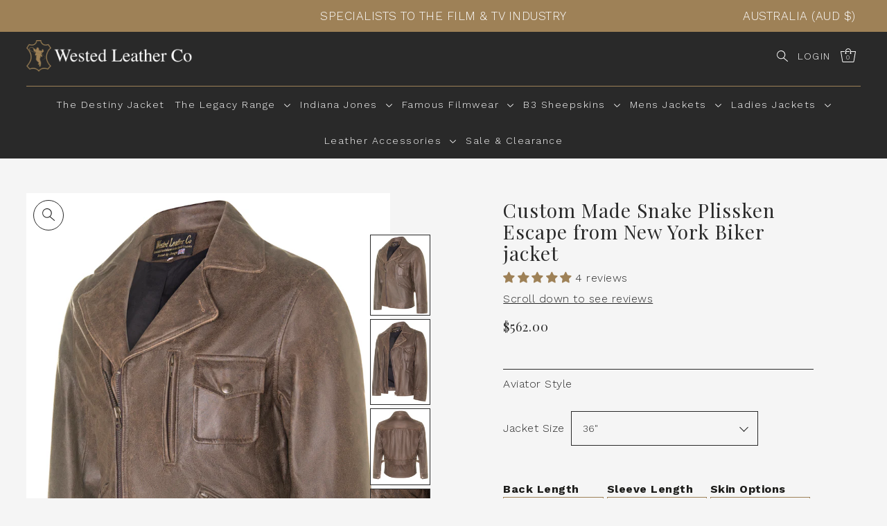

--- FILE ---
content_type: text/css
request_url: https://wested.com/cdn/shop/t/28/assets/theme.css?v=56177614533463910341729772138
body_size: 12770
content:
/** Shopify CDN: Minification failed

Line 126:2 Expected identifier but found "*"
Line 574:46 The "+" operator only works if there is whitespace on both sides

**/
/* ---- Contents ----
  - Theme Module: Space
  - Theme Vendor: Flickity
  - Theme Module: Keyframes
  - Theme Module: Reset
  - Theme Partial: Typography
  - Theme Partial: Spacing
  - Theme Partial: Grid
  - Theme Partials: Tables
  - Theme Partials: Buttons
  - Theme Partials: Forms
  - Theme Partials: Helpers
  - Theme Partials: Global Sections
  - Theme Partials: Load Layout
*/

/* ---- Theme Module: Space ---- */
:root{--base-size:16px;--space-ratio:1.25;--space-ratio-md:1.25;--space-ratio-lg:1.333}@media(max-width:767px){:root{--space-12:95.3674316406px;--space-11:76.2939453125px;--space-10:61.03515625px;--space-9:48.828125px;--space-8:39.0625px;--space-7:31.25px;--space-6:25px;--space-5:20px;--space-4:16px;--space-3:12.8px;--space-2:10.24px;--space-1:8.192px;--space-0:0}}@media(min-width:768px) and (max-width:1023px){:root{--space-12:95.3674316406px;--space-11:76.2939453125px;--space-10:61.03515625px;--space-9:48.828125px;--space-8:39.0625px;--space-7:31.25px;--space-6:25px;--space-5:20px;--space-4:16px;--space-3:12.8px;--space-2:10.24px;--space-1:8.192px;--space-0:0}}@media(min-width:1024px){:root{--space-12:159.5001801693px;--space-11:119.6550488892px;--space-10:89.7637275988px;--space-9:67.3396306068px;--space-8:50.5173522931px;--space-7:37.897488592px;--space-6:28.430224px;--space-5:21.328px;--space-4:16px;--space-3:12.0030007502px;--space-2:9.0045016881px;--space-1:6.7550650323px;--space-0:0}}

/* ---- Theme Vendor: Flickity ---- */
/* Flickity v2.2.1
https://flickity.metafizzy.co */
.flickity-enabled{position:relative}.flickity-enabled:focus{outline:0}.flickity-viewport{overflow:hidden;position:relative;height:100%}.flickity-slider{position:absolute;width:100%;height:100%}.flickity-enabled.is-draggable{-webkit-tap-highlight-color:transparent;-webkit-user-select:none;-moz-user-select:none;-ms-user-select:none;user-select:none}.flickity-enabled.is-draggable .flickity-viewport{cursor:move;cursor:-webkit-grab;cursor:grab}.flickity-enabled.is-draggable .flickity-viewport.is-pointer-down{cursor:-webkit-grabbing;cursor:grabbing}.flickity-button{position:absolute;background:hsla(0,0%,100%,.75);border:none;color:#333}.flickity-button:hover{background:#fff;cursor:pointer}.flickity-button:focus{outline:0;box-shadow:0 0 0 5px #19f}.flickity-button:active{opacity:.6}.flickity-button:disabled{opacity:.3;cursor:auto;pointer-events:none}.flickity-button-icon{fill:currentColor}.flickity-prev-next-button{top:50%;width:44px;height:44px;border-radius:50%;transform:translateY(-50%)}.flickity-prev-next-button.previous{left:10px}.flickity-prev-next-button.next{right:10px}.flickity-rtl .flickity-prev-next-button.previous{left:auto;right:10px}.flickity-rtl .flickity-prev-next-button.next{right:auto;left:10px}.flickity-prev-next-button .flickity-button-icon{position:absolute;left:20%;top:20%;width:60%;height:60%}.flickity-page-dots{position:absolute;width:100%;bottom:-25px;padding:0;margin:0;list-style:none;text-align:center;line-height:1}.flickity-rtl .flickity-page-dots{direction:rtl}.flickity-page-dots .dot{display:inline-block;width:10px;height:10px;margin:0 8px;background:#333;border-radius:50%;opacity:.25;cursor:pointer}.flickity-page-dots .dot.is-selected{opacity:1}
/* Custom Flickity & PhotoSwipe Styles */
.flickity-enabled.is-fade .flickity-slider>*{pointer-events:none;z-index:0}.flickity-enabled.is-fade .flickity-slider>.is-selected{pointer-events:auto;z-index:1}.flickity-prev-next-button:disabled{opacity:.5}.flickity-slider .carousel-cell{width:100%}.flickity-prev-next-button{position:absolute;left:0;top:26px;right:unset;background:0;width:41px;height:auto;display:inline-block;-webkit-mask-image:none;mask-image:none;text-align:center;cursor:pointer;z-index:1;border-radius:unset;margin-bottom:0;padding:0}.flickity-prev-next-button:hover{opacity:1}.flickity-button-icon{height:auto!important;width:100%!important;position:relative!important;top:unset!important;left:unset!important;right:unset!important;bottom:unset !important border: unset!important}.flickity-button:hover{background-color:transparent!important}.flickity-prev-next-button .flickity-button-icon,.pswp__button svg .hover-fill{fill:var(--directional-bg)}.flickity-prev-next-button:hover .flickity-button-icon,.pswp__button:hover svg .hover-fill{fill:var(--directional-hover)}.flickity-prev-next-button:disabled{color:var(--directional-bg)!important;border:1px solid var(--directional-bg)!important;background-color:transparent!important}.pswp__button{border:1px solid var(--directional-bg)!important;background:unset!important}.pswp__button:hover{background:unset!important;border-color:var(--directional-hover)!important}
.flickity-prev-next-button:disabled { border: unset !important;}
.flickity-button:focus {
  outline: none !important;
  box-shadow: none !important;
}
/* ---- Theme Module: Keyframes ---- */
@keyframes fadeInOpacity {
  0% {
    opacity: 0;
  }

  100% {
    opacity: 1;
  }
}

@keyframes fadeOutOpacity {
  0% {
    opacity: 1;
  }

  100% {
    opacity: 0;
  }
}

@keyframes fadeInAnimation {
  0% {
    opacity: 0;
  }

  100% {
    opacity: 1;
  }
}

@keyframes loadingRipple {
  0% {
    top: 36px;
    left: 36px;
    width: 0;
    height: 0;
    opacity: 1;
  }

  100% {
    top: 0;
    left: 0;
    width: 72px;
    height: 72px;
    opacity: 0;
  }
}

@keyframes rotate {
  100% {
    transform: rotate(360deg);
  }
}

@keyframes dash {
  0% {
    stroke-dasharray: 1, 150;
    stroke-dashoffset: 0;
  }

  50% {
    stroke-dasharray: 90, 150;
    stroke-dashoffset: -35;
  }

  100% {
    stroke-dasharray: 90, 150;
    stroke-dashoffset: -124;
  }
}

/* ---- Theme Module: Reset ---- */
img:not([src]):not([srcset]) {
  visibility: hidden;
}

html {
  line-height: 1.15;
  -ms-text-size-adjust: 100%;
  -webkit-text-size-adjust: 100%
}

* {
  -webkit-box-sizing: border-box;
  -moz-box-sizing: border-box;
  -ms-box-sizing: border-box;
  -o-box-sizing: border-box;
  box-sizing: border-box;
  *behavior: url(boxsizing.htc)
}

* {
  margin: 0
}

body {
  overflow-x: hidden
}

body, pre, div, dl, dt, dd, ul, ol, li, h1, h2, h3, h4, h5, h6, form, fieldset, p, blockquote, th, td {
  margin: 0;
  padding: 0
}

article, aside, footer, header, nav, section, figcaption, figure, main {
  display: block
}

style {
  display: none !important
}

figure {
  margin: 1em 40px
}

hr {
  box-sizing: content-box;
  height: 0;
  overflow: visible
}

pre {
  font-family: monospace, monospace;
  font-size: 1em
}

a {
  background-color: transparent;
  -webkit-text-decoration-skip: objects;
  text-decoration: none
}

a img {
  vertical-align: middle
}

small, small a {
  font-size: .75rem
}

.rte img {
  height: unset
}

button, html [type="button"], [type="reset"], [type="submit"] {
  -webkit-appearance: button
}

button::-moz-focus-inner, [type="button"]::-moz-focus-inner, [type="reset"]::-moz-focus-inner, [type="submit"]::-moz-focus-inner {
  border-style: none;
  padding: 0
}

button:-moz-focusring, [type="button"]:-moz-focusring, [type="reset"]:-moz-focusring, [type="submit"]:-moz-focusring {
  outline: 1px dotted ButtonText
}

[type="number"]::-webkit-inner-spin-button, [type="number"]::-webkit-outer-spin-button {
  height: auto
}

[type="search"]::-webkit-search-cancel-button, [type="search"]::-webkit-search-decoration {
  -webkit-appearance: none
}

[type="search"] {
  -webkit-appearance: textfield;
  outline-offset: -2px
}

input {
  border-radius: 0
}

input[type="search"] {
  -webkit-appearance: none
}

textarea {
  overflow: auto
}

.no-js .no-js-hidden, .hide {
  display: none !important;
}

.no-js .no-js-show {
  display: block !important;
}

.no-js .product__section-images #main-slider .carousel-cell {
  z-index: 99;
  opacity: 1 !important;
  animation: fadeIn ease .2s
}

.no-js .product__section-images {
  visibility: visible !important
}

.cart-type--no_js_cart .ajax-cart__form-wrapper--nojs {
  display: block !important
}

.js #no-js-update-cart, .js .ajax-cart__form-wrapper--nojs {
  display: none
}

.cart-type--no_js_cart .ajax-cart__item-remove--no-js, .no-js .ajax-cart__item-remove--no-js {
  display: block !important;
  position: absolute;
  top: 10px;
  right: 10px
}

.cart-type--no_js_cart .ajax-cart__item-remove--js, .no-js .ajax-cart__item-remove--js {
  display: none
}

.cart-type--no_js_cart .ajax-cart__qty-control--down, .cart-type--no_js_cart .ajax-cart__qty-control--up, .no-js .ajax-cart__qty-control--down, .no-js .ajax-cart__qty-control--up {
  display: none
}

.cart-type--no_js_cart .ajax-cart__item-quantity, .no-js .ajax-cart__item-quantity {
  text-align: center !important;
  border-bottom: 1px solid;
}

.cart-type--no_js_cart .ajax-cart__item-update--no-js.btn-as-link {
  margin-bottom: 10px !important;
}

.cart-type--no_js_cart .ajax-cart__qty-input--no-js, .no-js .ajax-cart__qty-input--no-js {
  max-width: 90px;
  margin: 0
}

.cart-type--no_js_cart .ajax-cart__item-update--no-js, .no-js .ajax-cart__item-update--no-js {
  display: block !important;
  margin-top: 8px;
  text-decoration: underline;
  font-size: 13px;
  text-align: center;
  margin-left: auto;
  margin-right: auto
}

.no-js .ajax-cart__accordion--shipping-calc {
  display: none
}

.cart-type--no_js_cart .ajax-cart__form-wrapper--nojs, .no-js .ajax-cart__accordion .accordion-content {
  display: block !important
}

.no-js .loading-wrapper, .cart-type--no_js_cart .loading-wrapper {
  display: none
}

.show {
  display: block;
  opacity: 1;
  animation-name: fadeInOpacity;
  animation-iteration-count: 1;
  animation-timing-function: ease-in;
  animation-duration: .8s
}

html, body {
  height: 100%
}

ul {
  margin: 0;
  padding: 0;
  list-style: none
}

ul.bullet {
  list-style: disc;
  padding-left: var(--space-4)
}

ol {
  margin: 0;
  padding-left: var(--space-4)
}

ol ol {
  margin: 0
}

img {
  height: auto;
  width: 100%;
  max-width: 100%;
  border: 0
}

.box-ratio {
  display: block;
  height: 0;
  width: 100%;
  overflow: hidden
}

.box-ratio img {
  display: block;
  width: 100%;
  animation: fadeInAnimation ease 3s animation-iteration-count:1;
  animation-fill-mode: forwards
}

.box-ratio .placeholder-svg {
  position: absolute;
  width: 100%;
  height: 100%;
  top: 50%;
  left: 50%;
  transform: translate(-50%, -50%)
}

.animation--active [data-section-loaded] {
  opacity: 0;
  visibility: hidden;
  transition: 2000ms cubic-bezier(.23, 1, .32, 1);
}

.animation-text--active [data-section-loaded] .animate--text {
  opacity: 0;
  transition: opacity 0.5s ease-in, transform 2s ease;
}

.animation--active [data-section-loaded] .animate--text {
  transition-delay: 0.5s;
}

.animation-text--active [data-section-loaded] .animate--text.delay--1 {
  transition-delay: 0.75s;
}

.animation-text--active [data-section-loaded] .animate--text.delay--2 {
  transition-delay: 1s;
}

.animation-text--active [data-section-loaded] .animate--text.delay--3 {
  transition-delay: 1.25s;
}

.animation-text--active [data-section-loaded] .animate--text.delay--4 {
  transition-delay: 1.5s;
}

.animation-text--active [data-section-loaded] .animate--text.delay--5 {
  transition-delay: 1.75s;
}

.animation-text--active [data-section-loaded] .animate--text.delay--6 {
  transition-delay: 2s;
}

.animation-text--active [data-section-loaded] .animate--text.delay--7 {
  transition-delay: 2.25s;
}

.animation-text--active [data-section-loaded] .animate--text.delay--8 {
  transition-delay: 2.5s;
}

.animation-text--active [data-section-loaded] .animate--text.delay--9 {
  transition-delay: 2.75s;
}

.animation-type--fadeInUp [data-section-loaded],
.animation-text-type--fadeInUp [data-section-loaded] .animate--text,
.animation-text-type--fadeInUp [data-section-loaded] .slide-animate {
  transform: translateY(50px);
}

.animation-type--fadeInDown [data-section-loaded],
.animation-text-type--fadeInDown [data-section-loaded] .animate--text,
.animation-text-type--fadeInDown [data-section-loaded] .slide-animate {
  transform: translateY(-50px);
}

.animation-type--fadeInLeft [data-section-loaded],
.animation-text-type--fadeInLeft [data-section-loaded] .animate--text,
.animation-text-type--fadeInLeft [data-section-loaded] .slide-animate {
  transform: translateX(25px);
}

.animation-type--fadeInRight [data-section-loaded],
.animation-text-type--fadeInRight [data-section-loaded] .animate--text,
.animation-text-type--fadeInRight [data-section-loaded] .slide-animate {
  transform: translateX(-25px);
}

.animation-type--turnIn [data-section-loaded],
.animation-text-type--turnIn [data-section-loaded] .animate--text,
.animation-text-type--turnIn [data-section-loaded] .slide-animate {
  transform: scaleX(-1);
  transform-style: preserve-3d;
  backface-visibility: hidden;
}

.animation-type--zoomIn [data-section-loaded],
.animation-text-type--zoomIn [data-section-loaded] .animate--text,
.animation-text-type--zoomIn [data-section-loaded] .slide-animate {
  transform: scale(1.3);
}

.animation--active [data-section-loaded="true"],
.no-js .animation--active [data-section-loaded="false"],
.animation--active .section--reloaded [data-section-loaded="false"],
.animation--active [data-section-loaded="false"].no-section-animation,
.animation-text--active [data-section-loaded="true"] .animate--text,
.no-js .animation-text--active [data-section-loaded="false"] .animate--text,
.animation-text--active .section--reloaded [data-section-loaded="false"] .animate--text {
  opacity: 1;
  visibility: visible;
  transform: translate(0)
}

.placeholder-svg {
  background: #efefef;
  fill: #c5c5c5
}

.onboard {
  width: 100%;
  height: 100%
}

.onboard svg {
  width: 100%;
  height: 100%
}

.video-wrapper {
  position: relative;
  padding-bottom: 56.25%;
  height: 0
}

.video-wrapper iframe {
  position: absolute;
  top: 0;
  left: 0;
  width: 100%;
  height: 100%
}

a:focus, :focus {
  outline: var(--keyboard-focus) var(--keyboard-border-style) var(--keyboard-border-weight) !important;
  outline-offset: var(--keyboard-border-offset-weight) !important
}

.product-loop>a, .collection-loop__item>a {
  display: block;
  width: 100%
}

.product-loop a:hover, .collection-loop__item a:hover, .product-loop a:hover .h5, .collection-loop__item a:hover .h5 {
  color: var(--text-color)
}

::-webkit-scrollbar {
  width: 5px;
  height: 5px
}

::-webkit-scrollbar-button {
  width: 0;
  height: 0
}

::-webkit-scrollbar-thumb {
  background: var(--dotted-color);
  border: 0 none #fff;
  border-radius: 50px
}

::-webkit-scrollbar-thumb:hover {
  background: #fff
}

::-webkit-scrollbar-thumb:active {
  background: #000
}

::-webkit-scrollbar-track {
  background: var(--border-color);
  border: 0 none #fff;
  border-radius: 50px
}

::-webkit-scrollbar-track:hover {
  background: var(--border-color)
}

::-webkit-scrollbar-track:active {
  background: #333
}

::-webkit-scrollbar-corner {
  background: transparent
}

body {
  background-color: var(--background)
}

/* ---- Theme Partial: Typography ---- */
p a, .rte a {
  text-decoration: underline;
}

.rte h1 a, .rte h2 a, .rte h3 a, .rte h4 a, .rte h5 a, .rte h6 a {
  text-decoration: none;
}

.rte ul {
  list-style-type: disc;
  list-style-position: inside;
  padding-left: var(--space-4);
  margin: 0;
}

.rte ol {
  list-style-position: inside;
  padding-left: var(--space-4);
  margin: 0;
}

p, a, .rte {
  line-height: calc((var(--font-size) * .3750)+var(--font-size));
  margin-bottom: calc(var(--font-size) * 1.5)
}

.rte p:last-child {
  margin-bottom: 0
}

blockquote, .rte, ul, ol {
  margin-bottom: calc(var(--font-size) * 1.5)
}

ul li, ul li a, ol li, ol li a {
  font-size: var(--font-size);
  line-height: 1.6
}

ul.header__navigation a {
  font-size: var(--nav-size);
  line-height: 1.3;
  font-style: var(--nav-style);
  font-family: var(--nav-family);
  font-weight: var(--nav-weight);
  letter-spacing: var(--nav-spacing);
  text-transform: var(--nav-transform);
}

ul.header__cart-links__wrapper a, ul.header__cart-links__wrapper span {
  font-size: var(--nav-size);
  font-style: var(--nav-style);
  font-family: var(--nav-family);
  font-weight: var(--nav-weight);
  letter-spacing: var(--nav-spacing);
  text-transform: var(--nav-transform);
}

small, small a, small p {
  font-size: var(--font-size);
  display: block
}

.sm-caps {
  font-size: var(--font-size);
  font-weight: bold;
  text-transform: uppercase;
  line-height: 1.6
}

blockquote, blockquote p {
  font-size: var(--font-size);
  line-height: 1.3;
  font-style: italic
}

blockquote cite {
  font-size: var(--font-size-sm);
  line-height: 1.3;
  font-style: normal
}

svg {
  vertical-align: middle;
  cursor: pointer
}

svg.md {
  transform: scale(1.3);
  transform-origin: center
}

svg.lg {
  transform: scale(1.3);
  transform-origin: center
}

h1, h1 a, .h1, .h1 a, h2, h2 a, .h2, .h2 a, h3, h3 a, .h3, .h3 a, h4, h4 a, .h4, .h4 a, h5, h5 a, .h5, .h5 a, h6, h6 a, .h6, .h6 a {
  color: var(--text-color);
  font-family: var(--heading-family);
  font-style: var(--heading-style);
  font-weight: var(--heading-weight);
  letter-spacing: var(--heading-spacing);
  margin-bottom: var(--space-4);
  text-decoration: none;
}

body, .main-font, p, a, .rte, td, th, small {
  color: var(--text-color);
  font-size: var(--font-size);
  line-height: 1.5;
  font-family: var(--main-family);
  font-style: var(--main-style);
  font-weight: var(--main-weight);
  letter-spacing: var(--main-spacing);
}

span {
  font-size: var(--font-size);
}

span.sm, small, p.sm {
  font-size: var(--font-size-sm) !important;
}

p.onsale, span.onsale {
  color: var(--sale-color) !important;
}

h1, h1 a, .h1, .h1 a {
  font-size: var(--h1-size);
  line-height: calc((var(--h1-size) * .17) + var(--h1-size));
}

h2, h2 a, .h2, .h2 a {
  font-size: var(--h2-size);
  line-height: calc((var(--h2-size) * .17) + var(--h2-size));
}

h3, h3 a, .h3, .h3 a {
  font-size: var(--h3-size);
  line-height: calc((var(--h3-size) * .17) + var(--h3-size));
}

h4, h4 a, .h4, .h4 a {
  font-size: calc(var(--font-size) + 2px);
  line-height: calc((var(--font-size) * .5) + var(--font-size));
}

h5, h5 a, .h5, .h5 a {
  font-size: calc(var(--font-size) + 1px);
  line-height: calc((var(--font-size) * .5) + var(--font-size));
}

h6, h6 a, .h6, .h6 a {
  font-size: var(--font-size);
}

a, a:visited {
  color: var(--text-color);
}

.rte a, .rte a:visited {
  color: var(--text-color);
}

.rte a:hover, ul.hover-list li>a:hover {
  color: var(--text-color);
}

a.no-hover:hover {
  color: unset;
}

::-webkit-input-placeholder {
  font-family: var(--main-family);
  font-weight: var(--main-weight);
  font-style: var(--main-style);
  font-display: swap;
  letter-spacing: var(--main-spacing);
}

::-moz-placeholder {
  font-family: var(--main-family);
  font-weight: var(--main-weight);
  font-style: var(--main-style);
  font-display: swap;
  letter-spacing: var(--main-spacing);
}

:-ms-input-placeholder {
  font-family: var(--main-family);
  font-weight: var(--main-weight);
  font-style: var(--main-style);
  font-display: swap;
  letter-spacing: var(--main-spacing);
}

:-moz-placeholder {
  font-family: var(--main-family);
  font-weight: var(--main-weight);
  font-style: var(--main-style);
  font-display: swap;
  letter-spacing: var(--main-spacing);
}

/* ---- Theme Partial: Spacing ---- */
/* --- Margin --- */
.m0{margin:0}.mt0{margin-top:0}.mr0{margin-right:0}.mb0{margin-bottom:0}.ml0{margin-left:0}.mx0{margin-left:0;margin-right:0}.my0{margin-top:0;margin-bottom:0}.m1{margin:var(--space-1)}.mt1{margin-top:var(--space-1)}.mtn1{margin-top:calc(var(--space-1) * -1)}.mr1{margin-right:var(--space-1)}.mrn1{margin-right:calc(var(--space-1) * -1)}.mb1{margin-bottom:var(--space-1)}.mbn1{margin-bottom:calc(var(--space-1) * -1)}.ml1{margin-left:var(--space-1)}.mln1{margin-left:calc(var(--space-1) * -1)}.mx1{margin-left:var(--space-1);margin-right:var(--space-1)}.my1{margin-top:var(--space-1);margin-bottom:var(--space-1)}.m2{margin:var(--space-2)}.mt2{margin-top:var(--space-2)}.mtn2{margin-top:calc(var(--space-2) * -1)}.mr2{margin-right:var(--space-2)}.mrn2{margin-right:calc(var(--space-2) * -1)}.mb2{margin-bottom:var(--space-2)}.mbn2{margin-bottom:calc(var(--space-2) * -1)}.ml2{margin-left:var(--space-2)}.mln2{margin-left:calc(var(--space-2) * -1)}.mx2{margin-left:var(--space-2);margin-right:var(--space-2)}.my2{margin-top:var(--space-2);margin-bottom:var(--space-2)}.m3{margin:var(--space-3)}.mt3{margin-top:var(--space-3)}.mtn3{margin-top:calc(var(--space-3) * -1)}.mr3{margin-right:var(--space-3)}.mrn3{margin-right:calc(var(--space-3) * -1)}.mb3{margin-bottom:var(--space-3)}.mbn3{margin-bottom:calc(var(--space-3) * -1)}.ml3{margin-left:var(--space-3)}.mln3{margin-left:calc(var(--space-3) * -1)}.mx3{margin-left:var(--space-3);margin-right:var(--space-3)}.my3{margin-top:var(--space-3);margin-bottom:var(--space-3)}.m4{margin:var(--space-4)}.mt4{margin-top:var(--space-4)}.mtn4{margin-top:calc(var(--space-4) * -1)}.mr4{margin-right:var(--space-4)}.mrn4{margin-right:calc(var(--space-4) * -1)}.mb4{margin-bottom:var(--space-4)}.mbn4{margin-bottom:calc(var(--space-4) * -1)}.ml4{margin-left:var(--space-4)}.mln4{margin-left:calc(var(--space-4) * -1)}.mx4{margin-left:var(--space-4);margin-right:var(--space-4)}.my4{margin-top:var(--space-4);margin-bottom:var(--space-4)}.m5{margin:var(--space-5)}.mt5{margin-top:var(--space-5)}.mtn5{margin-top:calc(var(--space-5) * -1)}.mr5{margin-right:var(--space-5)}.mrn5{margin-right:calc(var(--space-5) * -1)}.mb5{margin-bottom:var(--space-5)}.mbn5{margin-bottom:calc(var(--space-5) * -1)}.ml5{margin-left:var(--space-5)}.mln5{margin-left:calc(var(--space-5) * -1)}.mx5{margin-left:var(--space-5);margin-right:var(--space-5)}.my5{margin-top:var(--space-5);margin-bottom:var(--space-5)}.m6{margin:var(--space-6)}.mt6{margin-top:var(--space-6)}.mtn6{margin-top:calc(var(--space-6) * -1)}.mr6{margin-right:var(--space-6)}.mrn6{margin-right:calc(var(--space-6) * -1)}.mb6{margin-bottom:var(--space-6)}.mbn6{margin-bottom:calc(var(--space-6) * -1)}.ml6{margin-left:var(--space-6)}.mln6{margin-left:calc(var(--space-6) * -1)}.mx6{margin-left:var(--space-6);margin-right:var(--space-6)}.my6{margin-top:var(--space-6);margin-bottom:var(--space-6)}.m7{margin:var(--space-7)}.mt7{margin-top:var(--space-7)}.mtn7{margin-top:calc(var(--space-7) * -1)}.mr7{margin-right:var(--space-7)}.mrn7{margin-right:calc(var(--space-7) * -1)}.mb7{margin-bottom:var(--space-7)}.mbn7{margin-bottom:calc(var(--space-7) * -1)}.ml7{margin-left:var(--space-7)}.mln7{margin-left:calc(var(--space-7) * -1)}.mx7{margin-left:var(--space-7);margin-right:var(--space-7)}.my7{margin-top:var(--space-7);margin-bottom:var(--space-7)}.m8{margin:var(--space-8)}.mt8{margin-top:var(--space-8)}.mtn8{margin-top:calc(var(--space-8) * -1)}.mr8{margin-right:var(--space-8)}.mrn8{margin-right:calc(var(--space-8) * -1)}.mb8{margin-bottom:var(--space-8)}.mbn8{margin-bottom:calc(var(--space-8) * -1)}.ml8{margin-left:var(--space-8)}.mln8{margin-left:calc(var(--space-8) * -1)}.mx8{margin-left:var(--space-8);margin-right:var(--space-8)}.my8{margin-top:var(--space-8);margin-bottom:var(--space-8)}.m9{margin:var(--space-9)}.mt9{margin-top:var(--space-9)}.mtn9{margin-top:calc(var(--space-9) * -1)}.mr9{margin-right:var(--space-9)}.mrn9{margin-right:calc(var(--space-9) * -1)}.mb9{margin-bottom:var(--space-9)}.mbn9{margin-bottom:calc(var(--space-9) * -1)}.ml9{margin-left:var(--space-9)}.mln9{margin-left:calc(var(--space-9) * -1)}.mx9{margin-left:var(--space-9);margin-right:var(--space-9)}.my9{margin-top:var(--space-9);margin-bottom:var(--space-9)}.m10{margin:var(--space-10)}.mt10{margin-top:var(--space-10)}.mtn10{margin-top:calc(var(--space-10) * -1)}.mr10{margin-right:var(--space-10)}.mrn10{margin-right:calc(var(--space-10) * -1)}.mb10{margin-bottom:var(--space-10)}.mbn10{margin-bottom:calc(var(--space-10) * -1)}.ml10{margin-left:var(--space-10)}.mln10{margin-left:calc(var(--space-10) * -1)}.mx10{margin-left:var(--space-10);margin-right:var(--space-10)}.my10{margin-top:var(--space-10);margin-bottom:var(--space-10)}.m11{margin:var(--space-11)}.mt11{margin-top:var(--space-11)}.mr11{margin-right:var(--space-11)}.mb11{margin-bottom:var(--space-11)}.ml11{margin-left:var(--space-11)}.mx11{margin-left:var(--space-11);margin-right:var(--space-11)}.my11{margin-top:var(--space-11);margin-bottom:var(--space-11)}.m12{margin:var(--space-12)}.mt12{margin-top:var(--space-12)}.mr12{margin-right:var(--space-12)}.mb12{margin-bottom:var(--space-12)}.ml12{margin-left:var(--space-12)}.mx12{margin-left:var(--space-12);margin-right:var(--space-12)}.my12{margin-top:var(--space-12);margin-bottom:var(--space-12)}.mxn1{margin-left:calc(var(--space-1) * -1);margin-right:calc(var(--space-1) * -1)}.mxn2{margin-left:calc(var(--space-2) * -1);margin-right:calc(var(--space-2) * -1)}.mxn3{margin-left:calc(var(--space-3) * -1);margin-right:calc(var(--space-3) * -1)}.mxn4{margin-left:calc(var(--space-4) * -1);margin-right:calc(var(--space-4) * -1)}.mxn5{margin-left:calc(var(--space-5) * -1);margin-right:calc(var(--space-5) * -1)}.mxn6{margin-left:calc(var(--space-6) * -1);margin-right:calc(var(--space-6) * -1)}.mxn7{margin-left:calc(var(--space-7) * -1);margin-right:calc(var(--space-7) * -1)}.mxn8{margin-left:calc(var(--space-8) * -1);margin-right:calc(var(--space-8) * -1)}.mxn9{margin-left:calc(var(--space-9) * -1);margin-right:calc(var(--space-9) * -1)}.mxn10{margin-left:calc(var(--space-10) * -1);margin-right:calc(var(--space-10) * -1)}.mxn11{margin-left:calc(var(--space-11) * -1);margin-right:calc(var(--space-11) * -1)}.mxn12{margin-left:calc(var(--space-12) * -1);margin-right:calc(var(--space-12) * -1)}.m-auto{margin:auto}.mt-auto{margin-top:auto}.mr-auto{margin-right:auto}.mb-auto{margin-bottom:auto}.ml-auto{margin-left:auto}.mx-auto{margin-left:auto;margin-right:auto}.my-auto{margin-top:auto;margin-bottom:auto}

/* --- Padding --- */
.p0{padding:0}.pt0{padding-top:0}.pr0{padding-right:0}.pb0{padding-bottom:0}.pl0{padding-left:0}.px0{padding-left:0;padding-right:0}.py0{padding-top:0;padding-bottom:0}.p1{padding:var(--space-1)}.pt1{padding-top:var(--space-1)}.pr1{padding-right:var(--space-1)}.pb1{padding-bottom:var(--space-1)}.pl1{padding-left:var(--space-1)}.py1{padding-top:var(--space-1);padding-bottom:var(--space-1)}.px1{padding-left:var(--space-1);padding-right:var(--space-1)}.p2{padding:var(--space-2)}.pt2{padding-top:var(--space-2)}.pr2{padding-right:var(--space-2)}.pb2{padding-bottom:var(--space-2)}.pl2{padding-left:var(--space-2)}.py2{padding-top:var(--space-2);padding-bottom:var(--space-2)}.px2{padding-left:var(--space-2);padding-right:var(--space-2)}.p3{padding:var(--space-3)}.pt3{padding-top:var(--space-3)}.pr3{padding-right:var(--space-3)}.pb3{padding-bottom:var(--space-3)}.pl3{padding-left:var(--space-3)}.py3{padding-top:var(--space-3);padding-bottom:var(--space-3)}.px3{padding-left:var(--space-3);padding-right:var(--space-3)}.p4{padding:var(--space-4)}.pt4{padding-top:var(--space-4)}.pr4{padding-right:var(--space-4)}.pb4{padding-bottom:var(--space-4)}.pl4{padding-left:var(--space-4)}.py4{padding-top:var(--space-4);padding-bottom:var(--space-4)}.px4{padding-left:var(--space-4);padding-right:var(--space-4)}.p5{padding:var(--space-5)}.pt5{padding-top:var(--space-5)}.pr5{padding-right:var(--space-5)}.pb5{padding-bottom:var(--space-5)}.pl5{padding-left:var(--space-5)}.py5{padding-top:var(--space-5);padding-bottom:var(--space-5)}.px5{padding-left:var(--space-5);padding-right:var(--space-5)}.p6{padding:var(--space-6)}.pt6{padding-top:var(--space-6)}.pr6{padding-right:var(--space-6)}.pb6{padding-bottom:var(--space-6)}.pl6{padding-left:var(--space-6)}.py6{padding-top:var(--space-6);padding-bottom:var(--space-6)}.px6{padding-left:var(--space-6);padding-right:var(--space-6)}.p7{padding:var(--space-7)}.pt7{padding-top:var(--space-7)}.pr7{padding-right:var(--space-7)}.pb7{padding-bottom:var(--space-7)}.pl7{padding-left:var(--space-7)}.py7{padding-top:var(--space-7);padding-bottom:var(--space-7)}.px7{padding-left:var(--space-7);padding-right:var(--space-7)}.p8{padding:var(--space-8)}.pt8{padding-top:var(--space-8)}.pr8{padding-right:var(--space-8)}.pb8{padding-bottom:var(--space-8)}.pl8{padding-left:var(--space-8)}.py8{padding-top:var(--space-8);padding-bottom:var(--space-8)}.px8{padding-left:var(--space-8);padding-right:var(--space-8)}.p9{padding:var(--space-9)}.pt9{padding-top:var(--space-9)}.pr9{padding-right:var(--space-9)}.pb9{padding-bottom:var(--space-9)}.pl9{padding-left:var(--space-9)}.py9{padding-top:var(--space-9);padding-bottom:var(--space-9)}.px9{padding-left:var(--space-9);padding-right:var(--space-9)}.p10{padding:var(--space-10)}.pt10{padding-top:var(--space-10)}.pr10{padding-right:var(--space-10)}.pb10{padding-bottom:var(--space-10)}.pl10{padding-left:var(--space-10)}.py10{padding-top:var(--space-10);padding-bottom:var(--space-10)}.px10{padding-left:var(--space-10);padding-right:var(--space-10)}.p11{padding:var(--space-11)}.pt11{padding-top:var(--space-11)}.pr11{padding-right:var(--space-11)}.pb11{padding-bottom:var(--space-11)}.pl11{padding-left:var(--space-11)}.py11{padding-top:var(--space-11);padding-bottom:var(--space-11)}.px11{padding-left:var(--space-11);padding-right:var(--space-11)}.p12{padding:var(--space-12)}.pt12{padding-top:var(--space-12)}.pr12{padding-right:var(--space-12)}.pb12{padding-bottom:var(--space-12)}.pl12{padding-left:var(--space-12)}.py12{padding-top:var(--space-12);padding-bottom:var(--space-12)}.px12{padding-left:var(--space-12);padding-right:var(--space-12)}

@media (min-width: 768px) and (max-width: 1023px) {

  /* --- Margin + Padding Medium --- */
  .md-m0{margin:0}.md-mt0{margin-top:0}.md-mr0{margin-right:0}.md-mb0{margin-bottom:0}.md-ml0{margin-left:0}.md-mx0{margin-left:0;margin-right:0}.md-my0{margin-top:0;margin-bottom:0}.md-m1{margin:var(--space-1)}.md-mt1{margin-top:var(--space-1)}.md-mtn1{margin-top:calc(var(--space-1) * -1)}.md-mr1{margin-right:var(--space-1)}.md-mrn1{margin-right:calc(var(--space-1) * -1)}.md-mb1{margin-bottom:var(--space-1)}.md-mbn1{margin-bottom:calc(var(--space-1) * -1)}.md-ml1{margin-left:var(--space-1)}.md-mln1{margin-left:calc(var(--space-1) * -1)}.md-mx1{margin-left:var(--space-1);margin-right:var(--space-1)}.md-my1{margin-top:var(--space-1);margin-bottom:var(--space-1)}.md-m2{margin:var(--space-2)}.md-mt2{margin-top:var(--space-2)}.md-mtn2{margin-top:calc(var(--space-2) * -1)}.md-mr2{margin-right:var(--space-2)}.md-mrn2{margin-right:calc(var(--space-2) * -1)}.md-mb2{margin-bottom:var(--space-2)}.md-mbn2{margin-bottom:calc(var(--space-2) * -1)}.md-ml2{margin-left:var(--space-2)}.md-mln2{margin-left:calc(var(--space-2) * -1)}.md-mx2{margin-left:var(--space-2);margin-right:var(--space-2)}.md-my2{margin-top:var(--space-2);margin-bottom:var(--space-2)}.md-m3{margin:var(--space-3)}.md-mt3{margin-top:var(--space-3)}.md-mtn3{margin-top:calc(var(--space-3) * -1)}.md-mr3{margin-right:var(--space-3)}.md-mrn3{margin-right:calc(var(--space-3) * -1)}.md-mb3{margin-bottom:var(--space-3)}.md-mbn3{margin-bottom:calc(var(--space-3) * -1)}.md-ml3{margin-left:var(--space-3)}.md-mln3{margin-left:calc(var(--space-3) * -1)}.md-mx3{margin-left:var(--space-3);margin-right:var(--space-3)}.md-my3{margin-top:var(--space-3);margin-bottom:var(--space-3)}.md-m4{margin:var(--space-4)}.md-mt4{margin-top:var(--space-4)}.md-mtn4{margin-top:calc(var(--space-4) * -1)}.md-mr4{margin-right:var(--space-4)}.md-mrn4{margin-right:calc(var(--space-4) * -1)}.md-mb4{margin-bottom:var(--space-4)}.md-mbn4{margin-bottom:calc(var(--space-4) * -1)}.md-ml4{margin-left:var(--space-4)}.md-mln4{margin-left:calc(var(--space-4) * -1)}.md-mx4{margin-left:var(--space-4);margin-right:var(--space-4)}.md-my4{margin-top:var(--space-4);margin-bottom:var(--space-4)}.md-m5{margin:var(--space-5)}.md-mt5{margin-top:var(--space-5)}.md-mtn5{margin-top:calc(var(--space-5) * -1)}.md-mr5{margin-right:var(--space-5)}.md-mrn5{margin-right:calc(var(--space-5) * -1)}.md-mb5{margin-bottom:var(--space-5)}.md-mbn5{margin-bottom:calc(var(--space-5) * -1)}.md-ml5{margin-left:var(--space-5)}.md-mln5{margin-left:calc(var(--space-5) * -1)}.md-mx5{margin-left:var(--space-5);margin-right:var(--space-5)}.md-my5{margin-top:var(--space-5);margin-bottom:var(--space-5)}.md-m6{margin:var(--space-6)}.md-mt6{margin-top:var(--space-6)}.md-mtn6{margin-top:calc(var(--space-6) * -1)}.md-mr6{margin-right:var(--space-6)}.md-mrn6{margin-right:calc(var(--space-6) * -1)}.md-mb6{margin-bottom:var(--space-6)}.md-mbn6{margin-bottom:calc(var(--space-6) * -1)}.md-ml6{margin-left:var(--space-6)}.md-mln6{margin-left:calc(var(--space-6) * -1)}.md-mx6{margin-left:var(--space-6);margin-right:var(--space-6)}.md-my6{margin-top:var(--space-6);margin-bottom:var(--space-6)}.md-m7{margin:var(--space-7)}.md-mt7{margin-top:var(--space-7)}.md-mtn7{margin-top:calc(var(--space-7) * -1)}.md-mr7{margin-right:var(--space-7)}.md-mrn7{margin-right:calc(var(--space-7) * -1)}.md-mb7{margin-bottom:var(--space-7)}.md-mbn7{margin-bottom:calc(var(--space-7) * -1)}.md-ml7{margin-left:var(--space-7)}.md-mln7{margin-left:calc(var(--space-7) * -1)}.md-mx7{margin-left:var(--space-7);margin-right:var(--space-7)}.md-my7{margin-top:var(--space-7);margin-bottom:var(--space-7)}.md-m8{margin:var(--space-8)}.md-mt8{margin-top:var(--space-8)}.md-mtn8{margin-top:calc(var(--space-8) * -1)}.md-mr8{margin-right:var(--space-8)}.md-mrn8{margin-right:calc(var(--space-8) * -1)}.md-mb8{margin-bottom:var(--space-8)}.md-mbn8{margin-bottom:calc(var(--space-8) * -1)}.md-ml8{margin-left:var(--space-8)}.md-mln8{margin-left:calc(var(--space-8) * -1)}.md-mx8{margin-left:var(--space-8);margin-right:var(--space-8)}.md-my8{margin-top:var(--space-8);margin-bottom:var(--space-8)}.md-m9{margin:var(--space-9)}.md-mt9{margin-top:var(--space-9)}.md-mtn9{margin-top:calc(var(--space-9) * -1)}.md-mr9{margin-right:var(--space-9)}.md-mrn9{margin-right:calc(var(--space-9) * -1)}.md-mb9{margin-bottom:var(--space-9)}.md-mbn9{margin-bottom:calc(var(--space-9) * -1)}.md-ml9{margin-left:var(--space-9)}.md-mln9{margin-left:calc(var(--space-9) * -1)}.md-mx9{margin-left:var(--space-9);margin-right:var(--space-9)}.md-my9{margin-top:var(--space-9);margin-bottom:var(--space-9)}.md-m10{margin:var(--space-10)}.md-mt10{margin-top:var(--space-10)}.md-mtn10{margin-top:calc(var(--space-10) * -1)}.md-mr10{margin-right:var(--space-10)}.md-mrn10{margin-right:calc(var(--space-10) * -1)}.md-mb10{margin-bottom:var(--space-10)}.md-mbn10{margin-bottom:calc(var(--space-10) * -1)}.md-ml10{margin-left:var(--space-10)}.md-mln10{margin-left:calc(var(--space-10) * -1)}.md-mx10{margin-left:var(--space-10);margin-right:var(--space-10)}.md-my10{margin-top:var(--space-10);margin-bottom:var(--space-10)}.md-m11{margin:var(--space-11)}.md-mt11{margin-top:var(--space-11)}.md-mr11{margin-right:var(--space-11)}.md-mb11{margin-bottom:var(--space-11)}.md-ml11{margin-left:var(--space-11)}.md-mx11{margin-left:var(--space-11);margin-right:var(--space-11)}.md-my11{margin-top:var(--space-11);margin-bottom:var(--space-11)}.md-m12{margin:var(--space-12)}.md-mt12{margin-top:var(--space-12)}.md-mr12{margin-right:var(--space-12)}.md-mb12{margin-bottom:var(--space-12)}.md-ml12{margin-left:var(--space-12)}.md-mx12{margin-left:var(--space-12);margin-right:var(--space-12)}.md-my12{margin-top:var(--space-12);margin-bottom:var(--space-12)}.md-mxn1{margin-left:calc(var(--space-1) * -1);margin-right:calc(var(--space-1) * -1)}.md-mxn2{margin-left:calc(var(--space-2) * -1);margin-right:calc(var(--space-2) * -1)}.md-mxn3{margin-left:calc(var(--space-3) * -1);margin-right:calc(var(--space-3) * -1)}.md-mxn4{margin-left:calc(var(--space-4) * -1);margin-right:calc(var(--space-4) * -1)}.md-mxn5{margin-left:calc(var(--space-5) * -1);margin-right:calc(var(--space-5) * -1)}.md-mxn6{margin-left:calc(var(--space-6) * -1);margin-right:calc(var(--space-6) * -1)}.md-mxn7{margin-left:calc(var(--space-7) * -1);margin-right:calc(var(--space-7) * -1)}.md-mxn8{margin-left:calc(var(--space-8) * -1);margin-right:calc(var(--space-8) * -1)}.md-mxn9{margin-left:calc(var(--space-9) * -1);margin-right:calc(var(--space-9) * -1)}.md-mxn10{margin-left:calc(var(--space-10) * -1);margin-right:calc(var(--space-10) * -1)}.md-mxn11{margin-left:calc(var(--space-11) * -1);margin-right:calc(var(--space-11) * -1)}.md-mxn12{margin-left:calc(var(--space-12) * -1);margin-right:calc(var(--space-12) * -1)}.md-m-auto{margin:auto}.md-mt-auto{margin-top:auto}.md-mr-auto{margin-right:auto}.md-mb-auto{margin-bottom:auto}.md-ml-auto{margin-left:auto}.md-mx-auto{margin-left:auto;margin-right:auto}.md-my-auto{margin-top:auto;margin-bottom:auto}.md-p0{padding:0}.md-pt0{padding-top:0}.md-pr0{padding-right:0}.md-pb0{padding-bottom:0}.md-pl0{padding-left:0}.md-px0{padding-left:0;padding-right:0}.md-py0{padding-top:0;padding-bottom:0}.md-p1{padding:var(--space-1)}.md-pt1{padding-top:var(--space-1)}.md-pr1{padding-right:var(--space-1)}.md-pb1{padding-bottom:var(--space-1)}.md-pl1{padding-left:var(--space-1)}.md-py1{padding-top:var(--space-1);padding-bottom:var(--space-1)}.md-px1{padding-left:var(--space-1);padding-right:var(--space-1)}.md-p2{padding:var(--space-2)}.md-pt2{padding-top:var(--space-2)}.md-pr2{padding-right:var(--space-2)}.md-pb2{padding-bottom:var(--space-2)}.md-pl2{padding-left:var(--space-2)}.md-py2{padding-top:var(--space-2);padding-bottom:var(--space-2)}.md-px2{padding-left:var(--space-2);padding-right:var(--space-2)}.md-p3{padding:var(--space-3)}.md-pt3{padding-top:var(--space-3)}.md-pr3{padding-right:var(--space-3)}.md-pb3{padding-bottom:var(--space-3)}.md-pl3{padding-left:var(--space-3)}.md-py3{padding-top:var(--space-3);padding-bottom:var(--space-3)}.md-px3{padding-left:var(--space-3);padding-right:var(--space-3)}.md-p4{padding:var(--space-4)}.md-pt4{padding-top:var(--space-4)}.md-pr4{padding-right:var(--space-4)}.md-pb4{padding-bottom:var(--space-4)}.md-pl4{padding-left:var(--space-4)}.md-py4{padding-top:var(--space-4);padding-bottom:var(--space-4)}.md-px4{padding-left:var(--space-4);padding-right:var(--space-4)}.md-p5{padding:var(--space-5)}.md-pt5{padding-top:var(--space-5)}.md-pr5{padding-right:var(--space-5)}.md-pb5{padding-bottom:var(--space-5)}.md-pl5{padding-left:var(--space-5)}.md-py5{padding-top:var(--space-5);padding-bottom:var(--space-5)}.md-px5{padding-left:var(--space-5);padding-right:var(--space-5)}.md-p6{padding:var(--space-6)}.md-pt6{padding-top:var(--space-6)}.md-pr6{padding-right:var(--space-6)}.md-pb6{padding-bottom:var(--space-6)}.md-pl6{padding-left:var(--space-6)}.md-py6{padding-top:var(--space-6);padding-bottom:var(--space-6)}.md-px6{padding-left:var(--space-6);padding-right:var(--space-6)}.md-p7{padding:var(--space-7)}.md-pt7{padding-top:var(--space-7)}.md-pr7{padding-right:var(--space-7)}.md-pb7{padding-bottom:var(--space-7)}.md-pl7{padding-left:var(--space-7)}.md-py7{padding-top:var(--space-7);padding-bottom:var(--space-7)}.md-px7{padding-left:var(--space-7);padding-right:var(--space-7)}.md-p8{padding:var(--space-8)}.md-pt8{padding-top:var(--space-8)}.md-pr8{padding-right:var(--space-8)}.md-pb8{padding-bottom:var(--space-8)}.md-pl8{padding-left:var(--space-8)}.md-py8{padding-top:var(--space-8);padding-bottom:var(--space-8)}.md-x8{padding-left:var(--space-8);padding-right:var(--space-8)}.md-p9{padding:var(--space-9)}.md-pt9{padding-top:var(--space-9)}.md-pr9{padding-right:var(--space-9)}.md-pb9{padding-bottom:var(--space-9)}.md-pl9{padding-left:var(--space-9)}.md-py9{padding-top:var(--space-9);padding-bottom:var(--space-9)}.md-px9{padding-left:var(--space-9);padding-right:var(--space-9)}.md-p10{padding:var(--space-10)}.md-pt10{padding-top:var(--space-10)}.md-pr10{padding-right:var(--space-10)}.md-pb10{padding-bottom:var(--space-10)}.md-pl10{padding-left:var(--space-10)}.md-py10{padding-top:var(--space-10);padding-bottom:var(--space-10)}.md-px10{padding-left:var(--space-10);padding-right:var(--space-10)}.md-p11{padding:var(--space-11)}.md-pt11{padding-top:var(--space-11)}.md-pr11{padding-right:var(--space-11)}.md-pb11{padding-bottom:var(--space-11)}.md-pl11{padding-left:var(--space-11)}.md-py11{padding-top:var(--space-11);padding-bottom:var(--space-11)}.md-px11{padding-left:var(--space-11);padding-right:var(--space-11)}.md-p12{padding:var(--space-12)}.md-pt12{padding-top:var(--space-12)}.md-pr12{padding-right:var(--space-12)}.md-pb12{padding-bottom:var(--space-12)}.md-pl12{padding-left:var(--space-12)}.md-py12{padding-top:var(--space-12);padding-bottom:var(--space-12)}.md-px12{padding-left:var(--space-12);padding-right:var(--space-12)}
}

@media (max-width: 767px) {

  /* --- Margin + Padding Small --- */
  .sm-m0{margin:0}.sm-mt0{margin-top:0}.sm-mr0{margin-right:0}.sm-mb0{margin-bottom:0}.sm-ml0{margin-left:0}.sm-mx0{margin-left:0;margin-right:0}.sm-my0{margin-top:0;margin-bottom:0}.sm-m1{margin:var(--space-1)}.sm-mt1{margin-top:var(--space-1)}.sm-mtn1{margin-top:calc(var(--space-1) * -1)}.sm-mr1{margin-right:var(--space-1)}.sm-mrn1{margin-right:calc(var(--space-1) * -1)}.sm-mb1{margin-bottom:var(--space-1)}.sm-mbn1{margin-bottom:calc(var(--space-1) * -1)}.sm-ml1{margin-left:var(--space-1)}.sm-mln1{margin-left:calc(var(--space-1) * -1)}.sm-mx1{margin-left:var(--space-1);margin-right:var(--space-1)}.sm-my1{margin-top:var(--space-1);margin-bottom:var(--space-1)}.sm-m2{margin:var(--space-2)}.sm-mt2{margin-top:var(--space-2)}.sm-mtn2{margin-top:calc(var(--space-2) * -1)}.sm-mr2{margin-right:var(--space-2)}.sm-mrn2{margin-right:calc(var(--space-2) * -1)}.sm-mb2{margin-bottom:var(--space-2)}.sm-mbn2{margin-bottom:calc(var(--space-2) * -1)}.sm-ml2{margin-left:var(--space-2)}.sm-mln2{margin-left:calc(var(--space-2) * -1)}.sm-mx2{margin-left:var(--space-2);margin-right:var(--space-2)}.sm-my2{margin-top:var(--space-2);margin-bottom:var(--space-2)}.sm-m3{margin:var(--space-3)}.sm-mt3{margin-top:var(--space-3)}.sm-mtn3{margin-top:calc(var(--space-3) * -1)}.sm-mr3{margin-right:var(--space-3)}.sm-mrn3{margin-right:calc(var(--space-3) * -1)}.sm-mb3{margin-bottom:var(--space-3)}.sm-mbn3{margin-bottom:calc(var(--space-3) * -1)}.sm-ml3{margin-left:var(--space-3)}.sm-mln3{margin-left:calc(var(--space-3) * -1)}.sm-mx3{margin-left:var(--space-3);margin-right:var(--space-3)}.sm-my3{margin-top:var(--space-3);margin-bottom:var(--space-3)}.sm-m4{margin:var(--space-4)}.sm-mt4{margin-top:var(--space-4)}.sm-mtn4{margin-top:calc(var(--space-4) * -1)}.sm-mr4{margin-right:var(--space-4)}.sm-mrn4{margin-right:calc(var(--space-4) * -1)}.sm-mb4{margin-bottom:var(--space-4)}.sm-mbn4{margin-bottom:calc(var(--space-4) * -1)}.sm-ml4{margin-left:var(--space-4)}.sm-mln4{margin-left:calc(var(--space-4) * -1)}.sm-mx4{margin-left:var(--space-4);margin-right:var(--space-4)}.sm-my4{margin-top:var(--space-4);margin-bottom:var(--space-4)}.sm-m5{margin:var(--space-5)}.sm-mt5{margin-top:var(--space-5)}.sm-mtn5{margin-top:calc(var(--space-5) * -1)}.sm-mr5{margin-right:var(--space-5)}.sm-mrn5{margin-right:calc(var(--space-5) * -1)}.sm-mb5{margin-bottom:var(--space-5)}.sm-mbn5{margin-bottom:calc(var(--space-5) * -1)}.sm-ml5{margin-left:var(--space-5)}.sm-mln5{margin-left:calc(var(--space-5) * -1)}.sm-mx5{margin-left:var(--space-5);margin-right:var(--space-5)}.sm-my5{margin-top:var(--space-5);margin-bottom:var(--space-5)}.sm-m6{margin:var(--space-6)}.sm-mt6{margin-top:var(--space-6)}.sm-mtn6{margin-top:calc(var(--space-6) * -1)}.sm-mr6{margin-right:var(--space-6)}.sm-mrn6{margin-right:calc(var(--space-6) * -1)}.sm-mb6{margin-bottom:var(--space-6)}.sm-mbn6{margin-bottom:calc(var(--space-6) * -1)}.sm-ml6{margin-left:var(--space-6)}.sm-mln6{margin-left:calc(var(--space-6) * -1)}.sm-mx6{margin-left:var(--space-6);margin-right:var(--space-6)}.sm-my6{margin-top:var(--space-6);margin-bottom:var(--space-6)}.sm-m7{margin:var(--space-7)}.sm-mt7{margin-top:var(--space-7)}.sm-mtn7{margin-top:calc(var(--space-7) * -1)}.sm-mr7{margin-right:var(--space-7)}.sm-mrn7{margin-right:calc(var(--space-7) * -1)}.sm-mb7{margin-bottom:var(--space-7)}.sm-mbn7{margin-bottom:calc(var(--space-7) * -1)}.sm-ml7{margin-left:var(--space-7)}.sm-mln7{margin-left:calc(var(--space-7) * -1)}.sm-mx7{margin-left:var(--space-7);margin-right:var(--space-7)}.sm-my7{margin-top:var(--space-7);margin-bottom:var(--space-7)}.sm-m8{margin:var(--space-8)}.sm-mt8{margin-top:var(--space-8)}.sm-mtn8{margin-top:calc(var(--space-8) * -1)}.sm-mr8{margin-right:var(--space-8)}.sm-mrn8{margin-right:calc(var(--space-8) * -1)}.sm-mb8{margin-bottom:var(--space-8)}.sm-mbn8{margin-bottom:calc(var(--space-8) * -1)}.sm-ml8{margin-left:var(--space-8)}.sm-mln8{margin-left:calc(var(--space-8) * -1)}.sm-mx8{margin-left:var(--space-8);margin-right:var(--space-8)}.sm-my8{margin-top:var(--space-8);margin-bottom:var(--space-8)}.sm-m9{margin:var(--space-9)}.sm-mt9{margin-top:var(--space-9)}.sm-mtn9{margin-top:calc(var(--space-9) * -1)}.sm-mr9{margin-right:var(--space-9)}.sm-mrn9{margin-right:calc(var(--space-9) * -1)}.sm-mb9{margin-bottom:var(--space-9)}.sm-mbn9{margin-bottom:calc(var(--space-9) * -1)}.sm-ml9{margin-left:var(--space-9)}.sm-mln9{margin-left:calc(var(--space-9) * -1)}.sm-mx9{margin-left:var(--space-9);margin-right:var(--space-9)}.sm-my9{margin-top:var(--space-9);margin-bottom:var(--space-9)}.sm-m10{margin:var(--space-10)}.sm-mt10{margin-top:var(--space-10)}.sm-mtn10{margin-top:calc(var(--space-10) * -1)}.sm-mr10{margin-right:var(--space-10)}.sm-mrn10{margin-right:calc(var(--space-10) * -1)}.sm-mb10{margin-bottom:var(--space-10)}.sm-mbn10{margin-bottom:calc(var(--space-10) * -1)}.sm-ml10{margin-left:var(--space-10)}.sm-mln10{margin-left:calc(var(--space-10) * -1)}.sm-mx10{margin-left:var(--space-10);margin-right:var(--space-10)}.sm-my10{margin-top:var(--space-10);margin-bottom:var(--space-10)}.sm-m11{margin:var(--space-11)}.sm-mt11{margin-top:var(--space-11)}.sm-mr11{margin-right:var(--space-11)}.sm-mb11{margin-bottom:var(--space-11)}.sm-ml11{margin-left:var(--space-11)}.sm-mx11{margin-left:var(--space-11);margin-right:var(--space-11)}.sm-my11{margin-top:var(--space-11);margin-bottom:var(--space-11)}.sm-m12{margin:var(--space-12)}.sm-mt12{margin-top:var(--space-12)}.sm-mr12{margin-right:var(--space-12)}.sm-mb12{margin-bottom:var(--space-12)}.sm-ml12{margin-left:var(--space-12)}.sm-mx12{margin-left:var(--space-12);margin-right:var(--space-12)}.sm-my12{margin-top:var(--space-12);margin-bottom:var(--space-12)}.sm-mxn1{margin-left:calc(var(--space-1) * -1);margin-right:calc(var(--space-1) * -1)}.sm-mxn2{margin-left:calc(var(--space-2) * -1);margin-right:calc(var(--space-2) * -1)}.sm-mxn3{margin-left:calc(var(--space-3) * -1);margin-right:calc(var(--space-3) * -1)}.sm-mxn4{margin-left:calc(var(--space-4) * -1);margin-right:calc(var(--space-4) * -1)}.sm-mxn5{margin-left:calc(var(--space-5) * -1);margin-right:calc(var(--space-5) * -1)}.sm-mxn6{margin-left:calc(var(--space-6) * -1);margin-right:calc(var(--space-6) * -1)}.sm-mxn7{margin-left:calc(var(--space-7) * -1);margin-right:calc(var(--space-7) * -1)}.sm-mxn8{margin-left:calc(var(--space-8) * -1);margin-right:calc(var(--space-8) * -1)}.sm-mxn9{margin-left:calc(var(--space-9) * -1);margin-right:calc(var(--space-9) * -1)}.sm-mxn10{margin-left:calc(var(--space-10) * -1);margin-right:calc(var(--space-10) * -1)}.sm-mxn11{margin-left:calc(var(--space-11) * -1);margin-right:calc(var(--space-11) * -1)}.sm-mxn12{margin-left:calc(var(--space-12) * -1);margin-right:calc(var(--space-12) * -1)}.sm-m-auto{margin:auto}.sm-mt-auto{margin-top:auto}.sm-mr-auto{margin-right:auto}.sm-mb-auto{margin-bottom:auto}.sm-ml-auto{margin-left:auto}.sm-mx-auto{margin-left:auto;margin-right:auto}.sm-my-auto{margin-top:auto;margin-bottom:auto}.sm-p0{padding:0}.sm-pt0{padding-top:0}.sm-pr0{padding-right:0}.sm-pb0{padding-bottom:0}.sm-pl0{padding-left:0}.sm-px0{padding-left:0;padding-right:0}.sm-py0{padding-top:0;padding-bottom:0}.sm-p1{padding:var(--space-1)}.sm-pt1{padding-top:var(--space-1)}.sm-pr1{padding-right:var(--space-1)}.sm-pb1{padding-bottom:var(--space-1)}.sm-pl1{padding-left:var(--space-1)}.sm-py1{padding-top:var(--space-1);padding-bottom:var(--space-1)}.sm-px1{padding-left:var(--space-1);padding-right:var(--space-1)}.sm-p2{padding:var(--space-2)}.sm-pt2{padding-top:var(--space-2)}.sm-pr2{padding-right:var(--space-2)}.sm-pb2{padding-bottom:var(--space-2)}.sm-pl2{padding-left:var(--space-2)}.sm-py2{padding-top:var(--space-2);padding-bottom:var(--space-2)}.sm-px2{padding-left:var(--space-2);padding-right:var(--space-2)}.sm-p3{padding:var(--space-3)}.sm-pt3{padding-top:var(--space-3)}.sm-pr3{padding-right:var(--space-3)}.sm-pb3{padding-bottom:var(--space-3)}.sm-pl3{padding-left:var(--space-3)}.sm-py3{padding-top:var(--space-3);padding-bottom:var(--space-3)}.sm-px3{padding-left:var(--space-3);padding-right:var(--space-3)}.sm-p4{padding:var(--space-4)}.sm-pt4{padding-top:var(--space-4)}.sm-pr4{padding-right:var(--space-4)}.sm-pb4{padding-bottom:var(--space-4)}.sm-pl4{padding-left:var(--space-4)}.sm-py4{padding-top:var(--space-4);padding-bottom:var(--space-4)}.sm-px4{padding-left:var(--space-4);padding-right:var(--space-4)}.sm-p5{padding:var(--space-5)}.sm-pt5{padding-top:var(--space-5)}.sm-pr5{padding-right:var(--space-5)}.sm-pb5{padding-bottom:var(--space-5)}.sm-pl5{padding-left:var(--space-5)}.sm-py5{padding-top:var(--space-5);padding-bottom:var(--space-5)}.sm-px5{padding-left:var(--space-5);padding-right:var(--space-5)}.sm-p6{padding:var(--space-6)}.sm-pt6{padding-top:var(--space-6)}.sm-pr6{padding-right:var(--space-6)}.sm-pb6{padding-bottom:var(--space-6)}.sm-pl6{padding-left:var(--space-6)}.sm-py6{padding-top:var(--space-6);padding-bottom:var(--space-6)}.sm-px6{padding-left:var(--space-6);padding-right:var(--space-6)}.sm-p7{padding:var(--space-7)}.sm-pt7{padding-top:var(--space-7)}.sm-pr7{padding-right:var(--space-7)}.sm-pb7{padding-bottom:var(--space-7)}.sm-pl7{padding-left:var(--space-7)}.sm-py7{padding-top:var(--space-7);padding-bottom:var(--space-7)}.sm-px7{padding-left:var(--space-7);padding-right:var(--space-7)}.sm-p8{padding:var(--space-8)}.sm-pt8{padding-top:var(--space-8)}.sm-pr8{padding-right:var(--space-8)}.sm-pb8{padding-bottom:var(--space-8)}.sm-pl8{padding-left:var(--space-8)}.sm-py8{padding-top:var(--space-8);padding-bottom:var(--space-8)}.sm-x8{padding-left:var(--space-8);padding-right:var(--space-8)}.sm-p9{padding:var(--space-9)}.sm-pt9{padding-top:var(--space-9)}.sm-pr9{padding-right:var(--space-9)}.sm-pb9{padding-bottom:var(--space-9)}.sm-pl9{padding-left:var(--space-9)}.sm-py9{padding-top:var(--space-9);padding-bottom:var(--space-9)}.sm-px9{padding-left:var(--space-9);padding-right:var(--space-9)}.sm-p10{padding:var(--space-10)}.sm-pt10{padding-top:var(--space-10)}.sm-pr10{padding-right:var(--space-10)}.sm-pb10{padding-bottom:var(--space-10)}.sm-pl10{padding-left:var(--space-10)}.sm-py10{padding-top:var(--space-10);padding-bottom:var(--space-10)}.sm-px10{padding-left:var(--space-10);padding-right:var(--space-10)}.sm-p11{padding:var(--space-11)}.sm-pt11{padding-top:var(--space-11)}.sm-pr11{padding-right:var(--space-11)}.sm-pb11{padding-bottom:var(--space-11)}.sm-pl11{padding-left:var(--space-11)}.sm-py11{padding-top:var(--space-11);padding-bottom:var(--space-11)}.sm-px11{padding-left:var(--space-11);padding-right:var(--space-11)}.sm-p12{padding:var(--space-12)}.sm-pt12{padding-top:var(--space-12)}.sm-pr12{padding-right:var(--space-12)}.sm-pb12{padding-bottom:var(--space-12)}.sm-pl12{padding-left:var(--space-12)}.sm-py12{padding-top:var(--space-12);padding-bottom:var(--space-12)}.sm-px12{padding-left:var(--space-12);padding-right:var(--space-12)}
}

@media (max-width: 1023px) {

  /* --- Margin + Padding Devices --- */
  .dv-m0{margin:0}.dv-mt0{margin-top:0}.dv-mr0{margin-right:0}.dv-mb0{margin-bottom:0}.dv-ml0{margin-left:0}.dv-mx0{margin-left:0;margin-right:0}.dv-my0{margin-top:0;margin-bottom:0}.dv-m1{margin:var(--space-1)}.dv-mt1{margin-top:var(--space-1)}.dv-mtn1{margin-top:calc(var(--space-1) * -1)}.dv-mr1{margin-right:var(--space-1)}.dv-mrn1{margin-right:calc(var(--space-1) * -1)}.dv-mb1{margin-bottom:var(--space-1)}.dv-mbn1{margin-bottom:calc(var(--space-1) * -1)}.dv-ml1{margin-left:var(--space-1)}.dv-mln1{margin-left:calc(var(--space-1) * -1)}.dv-mx1{margin-left:var(--space-1);margin-right:var(--space-1)}.dv-my1{margin-top:var(--space-1);margin-bottom:var(--space-1)}.dv-m2{margin:var(--space-2)}.dv-mt2{margin-top:var(--space-2)}.dv-mtn2{margin-top:calc(var(--space-2) * -1)}.dv-mr2{margin-right:var(--space-2)}.dv-mrn2{margin-right:calc(var(--space-2) * -1)}.dv-mb2{margin-bottom:var(--space-2)}.dv-mbn2{margin-bottom:calc(var(--space-2) * -1)}.dv-ml2{margin-left:var(--space-2)}.dv-mln2{margin-left:calc(var(--space-2) * -1)}.dv-mx2{margin-left:var(--space-2);margin-right:var(--space-2)}.dv-my2{margin-top:var(--space-2);margin-bottom:var(--space-2)}.dv-m3{margin:var(--space-3)}.dv-mt3{margin-top:var(--space-3)}.dv-mtn3{margin-top:calc(var(--space-3) * -1)}.dv-mr3{margin-right:var(--space-3)}.dv-mrn3{margin-right:calc(var(--space-3) * -1)}.dv-mb3{margin-bottom:var(--space-3)}.dv-mbn3{margin-bottom:calc(var(--space-3) * -1)}.dv-ml3{margin-left:var(--space-3)}.dv-mln3{margin-left:calc(var(--space-3) * -1)}.dv-mx3{margin-left:var(--space-3);margin-right:var(--space-3)}.dv-my3{margin-top:var(--space-3);margin-bottom:var(--space-3)}.dv-m4{margin:var(--space-4)}.dv-mt4{margin-top:var(--space-4)}.dv-mtn4{margin-top:calc(var(--space-4) * -1)}.dv-mr4{margin-right:var(--space-4)}.dv-mrn4{margin-right:calc(var(--space-4) * -1)}.dv-mb4{margin-bottom:var(--space-4)}.dv-mbn4{margin-bottom:calc(var(--space-4) * -1)}.dv-ml4{margin-left:var(--space-4)}.dv-mln4{margin-left:calc(var(--space-4) * -1)}.dv-mx4{margin-left:var(--space-4);margin-right:var(--space-4)}.dv-my4{margin-top:var(--space-4);margin-bottom:var(--space-4)}.dv-m5{margin:var(--space-5)}.dv-mt5{margin-top:var(--space-5)}.dv-mtn5{margin-top:calc(var(--space-5) * -1)}.dv-mr5{margin-right:var(--space-5)}.dv-mrn5{margin-right:calc(var(--space-5) * -1)}.dv-mb5{margin-bottom:var(--space-5)}.dv-mbn5{margin-bottom:calc(var(--space-5) * -1)}.dv-ml5{margin-left:var(--space-5)}.dv-mln5{margin-left:calc(var(--space-5) * -1)}.dv-mx5{margin-left:var(--space-5);margin-right:var(--space-5)}.dv-my5{margin-top:var(--space-5);margin-bottom:var(--space-5)}.dv-m6{margin:var(--space-6)}.dv-mt6{margin-top:var(--space-6)}.dv-mtn6{margin-top:calc(var(--space-6) * -1)}.dv-mr6{margin-right:var(--space-6)}.dv-mrn6{margin-right:calc(var(--space-6) * -1)}.dv-mb6{margin-bottom:var(--space-6)}.dv-mbn6{margin-bottom:calc(var(--space-6) * -1)}.dv-ml6{margin-left:var(--space-6)}.dv-mln6{margin-left:calc(var(--space-6) * -1)}.dv-mx6{margin-left:var(--space-6);margin-right:var(--space-6)}.dv-my6{margin-top:var(--space-6);margin-bottom:var(--space-6)}.dv-m7{margin:var(--space-7)}.dv-mt7{margin-top:var(--space-7)}.dv-mtn7{margin-top:calc(var(--space-7) * -1)}.dv-mr7{margin-right:var(--space-7)}.dv-mrn7{margin-right:calc(var(--space-7) * -1)}.dv-mb7{margin-bottom:var(--space-7)}.dv-mbn7{margin-bottom:calc(var(--space-7) * -1)}.dv-ml7{margin-left:var(--space-7)}.dv-mln7{margin-left:calc(var(--space-7) * -1)}.dv-mx7{margin-left:var(--space-7);margin-right:var(--space-7)}.dv-my7{margin-top:var(--space-7);margin-bottom:var(--space-7)}.dv-m8{margin:var(--space-8)}.dv-mt8{margin-top:var(--space-8)}.dv-mtn8{margin-top:calc(var(--space-8) * -1)}.dv-mr8{margin-right:var(--space-8)}.dv-mrn8{margin-right:calc(var(--space-8) * -1)}.dv-mb8{margin-bottom:var(--space-8)}.dv-mbn8{margin-bottom:calc(var(--space-8) * -1)}.dv-ml8{margin-left:var(--space-8)}.dv-mln8{margin-left:calc(var(--space-8) * -1)}.dv-mx8{margin-left:var(--space-8);margin-right:var(--space-8)}.dv-my8{margin-top:var(--space-8);margin-bottom:var(--space-8)}.dv-m9{margin:var(--space-9)}.dv-mt9{margin-top:var(--space-9)}.dv-mtn9{margin-top:calc(var(--space-9) * -1)}.dv-mr9{margin-right:var(--space-9)}.dv-mrn9{margin-right:calc(var(--space-9) * -1)}.dv-mb9{margin-bottom:var(--space-9)}.dv-mbn9{margin-bottom:calc(var(--space-9) * -1)}.dv-ml9{margin-left:var(--space-9)}.dv-mln9{margin-left:calc(var(--space-9) * -1)}.dv-mx9{margin-left:var(--space-9);margin-right:var(--space-9)}.dv-my9{margin-top:var(--space-9);margin-bottom:var(--space-9)}.dv-m10{margin:var(--space-10)}.dv-mt10{margin-top:var(--space-10)}.dv-mtn10{margin-top:calc(var(--space-10) * -1)}.dv-mr10{margin-right:var(--space-10)}.dv-mrn10{margin-right:calc(var(--space-10) * -1)}.dv-mb10{margin-bottom:var(--space-10)}.dv-mbn10{margin-bottom:calc(var(--space-10) * -1)}.dv-ml10{margin-left:var(--space-10)}.dv-mln10{margin-left:calc(var(--space-10) * -1)}.dv-mx10{margin-left:var(--space-10);margin-right:var(--space-10)}.dv-my10{margin-top:var(--space-10);margin-bottom:var(--space-10)}.dv-m11{margin:var(--space-11)}.dv-mt11{margin-top:var(--space-11)}.dv-mr11{margin-right:var(--space-11)}.dv-mb11{margin-bottom:var(--space-11)}.dv-ml11{margin-left:var(--space-11)}.dv-mx11{margin-left:var(--space-11);margin-right:var(--space-11)}.dv-my11{margin-top:var(--space-11);margin-bottom:var(--space-11)}.dv-m12{margin:var(--space-12)}.dv-mt12{margin-top:var(--space-12)}.dv-mr12{margin-right:var(--space-12)}.dv-mb12{margin-bottom:var(--space-12)}.dv-ml12{margin-left:var(--space-12)}.dv-mx12{margin-left:var(--space-12);margin-right:var(--space-12)}.dv-my12{margin-top:var(--space-12);margin-bottom:var(--space-12)}.dv-mxn1{margin-left:calc(var(--space-1) * -1);margin-right:calc(var(--space-1) * -1)}.dv-mxn2{margin-left:calc(var(--space-2) * -1);margin-right:calc(var(--space-2) * -1)}.dv-mxn3{margin-left:calc(var(--space-3) * -1);margin-right:calc(var(--space-3) * -1)}.dv-mxn4{margin-left:calc(var(--space-4) * -1);margin-right:calc(var(--space-4) * -1)}.dv-mxn5{margin-left:calc(var(--space-5) * -1);margin-right:calc(var(--space-5) * -1)}.dv-mxn6{margin-left:calc(var(--space-6) * -1);margin-right:calc(var(--space-6) * -1)}.dv-mxn7{margin-left:calc(var(--space-7) * -1);margin-right:calc(var(--space-7) * -1)}.dv-mxn8{margin-left:calc(var(--space-8) * -1);margin-right:calc(var(--space-8) * -1)}.dv-mxn9{margin-left:calc(var(--space-9) * -1);margin-right:calc(var(--space-9) * -1)}.dv-mxn10{margin-left:calc(var(--space-10) * -1);margin-right:calc(var(--space-10) * -1)}.dv-mxn11{margin-left:calc(var(--space-11) * -1);margin-right:calc(var(--space-11) * -1)}.dv-mxn12{margin-left:calc(var(--space-12) * -1);margin-right:calc(var(--space-12) * -1)}.dv-m-auto{margin:auto}.dv-mt-auto{margin-top:auto}.dv-mr-auto{margin-right:auto}.dv-mb-auto{margin-bottom:auto}.dv-ml-auto{margin-left:auto}.dv-mx-auto{margin-left:auto;margin-right:auto}.dv-my-auto{margin-top:auto;margin-bottom:auto}.dv-p0{padding:0}.dv-pt0{padding-top:0}.dv-pr0{padding-right:0}.dv-pb0{padding-bottom:0}.dv-pl0{padding-left:0}.dv-px0{padding-left:0;padding-right:0}.dv-py0{padding-top:0;padding-bottom:0}.dv-p1{padding:var(--space-1)}.dv-pt1{padding-top:var(--space-1)}.dv-pr1{padding-right:var(--space-1)}.dv-pb1{padding-bottom:var(--space-1)}.dv-pl1{padding-left:var(--space-1)}.dv-py1{padding-top:var(--space-1);padding-bottom:var(--space-1)}.dv-px1{padding-left:var(--space-1);padding-right:var(--space-1)}.dv-p2{padding:var(--space-2)}.dv-pt2{padding-top:var(--space-2)}.dv-pr2{padding-right:var(--space-2)}.dv-pb2{padding-bottom:var(--space-2)}.dv-pl2{padding-left:var(--space-2)}.dv-py2{padding-top:var(--space-2);padding-bottom:var(--space-2)}.dv-px2{padding-left:var(--space-2);padding-right:var(--space-2)}.dv-p3{padding:var(--space-3)}.dv-pt3{padding-top:var(--space-3)}.dv-pr3{padding-right:var(--space-3)}.dv-pb3{padding-bottom:var(--space-3)}.dv-pl3{padding-left:var(--space-3)}.dv-py3{padding-top:var(--space-3);padding-bottom:var(--space-3)}.dv-px3{padding-left:var(--space-3);padding-right:var(--space-3)}.dv-p4{padding:var(--space-4)}.dv-pt4{padding-top:var(--space-4)}.dv-pr4{padding-right:var(--space-4)}.dv-pb4{padding-bottom:var(--space-4)}.dv-pl4{padding-left:var(--space-4)}.dv-py4{padding-top:var(--space-4);padding-bottom:var(--space-4)}.dv-px4{padding-left:var(--space-4);padding-right:var(--space-4)}.dv-p5{padding:var(--space-5)}.dv-pt5{padding-top:var(--space-5)}.dv-pr5{padding-right:var(--space-5)}.dv-pb5{padding-bottom:var(--space-5)}.dv-pl5{padding-left:var(--space-5)}.dv-py5{padding-top:var(--space-5);padding-bottom:var(--space-5)}.dv-px5{padding-left:var(--space-5);padding-right:var(--space-5)}.dv-p6{padding:var(--space-6)}.dv-pt6{padding-top:var(--space-6)}.dv-pr6{padding-right:var(--space-6)}.dv-pb6{padding-bottom:var(--space-6)}.dv-pl6{padding-left:var(--space-6)}.dv-py6{padding-top:var(--space-6);padding-bottom:var(--space-6)}.dv-px6{padding-left:var(--space-6);padding-right:var(--space-6)}.dv-p7{padding:var(--space-7)}.dv-pt7{padding-top:var(--space-7)}.dv-pr7{padding-right:var(--space-7)}.dv-pb7{padding-bottom:var(--space-7)}.dv-pl7{padding-left:var(--space-7)}.dv-py7{padding-top:var(--space-7);padding-bottom:var(--space-7)}.dv-px7{padding-left:var(--space-7);padding-right:var(--space-7)}.dv-p8{padding:var(--space-8)}.dv-pt8{padding-top:var(--space-8)}.dv-pr8{padding-right:var(--space-8)}.dv-pb8{padding-bottom:var(--space-8)}.dv-pl8{padding-left:var(--space-8)}.dv-py8{padding-top:var(--space-8);padding-bottom:var(--space-8)}.dv-x8{padding-left:var(--space-8);padding-right:var(--space-8)}.dv-p9{padding:var(--space-9)}.dv-pt9{padding-top:var(--space-9)}.dv-pr9{padding-right:var(--space-9)}.dv-pb9{padding-bottom:var(--space-9)}.dv-pl9{padding-left:var(--space-9)}.dv-py9{padding-top:var(--space-9);padding-bottom:var(--space-9)}.dv-px9{padding-left:var(--space-9);padding-right:var(--space-9)}.dv-p10{padding:var(--space-10)}.dv-pt10{padding-top:var(--space-10)}.dv-pr10{padding-right:var(--space-10)}.dv-pb10{padding-bottom:var(--space-10)}.dv-pl10{padding-left:var(--space-10)}.dv-py10{padding-top:var(--space-10);padding-bottom:var(--space-10)}.dv-px10{padding-left:var(--space-10);padding-right:var(--space-10)}.dv-p11{padding:var(--space-11)}.dv-pt11{padding-top:var(--space-11)}.dv-pr11{padding-right:var(--space-11)}.dv-pb11{padding-bottom:var(--space-11)}.dv-pl11{padding-left:var(--space-11)}.dv-py11{padding-top:var(--space-11);padding-bottom:var(--space-11)}.dv-px11{padding-left:var(--space-11);padding-right:var(--space-11)}.dv-p12{padding:var(--space-12)}.dv-pt12{padding-top:var(--space-12)}.dv-pr12{padding-right:var(--space-12)}.dv-pb12{padding-bottom:var(--space-12)}.dv-pl12{padding-left:var(--space-12)}.dv-py12{padding-top:var(--space-12);padding-bottom:var(--space-12)}.dv-px12{padding-left:var(--space-12);padding-right:var(--space-12)}
}

/* ---- Theme Partial: Grid ---- */
.site-wrap{margin:0 auto;width:100%}.page-wrap{min-height:500px;line-height: 0;}.grid__wrapper{margin:0 auto;padding-left:3%;padding-right:3%;max-width:1600px;display:grid;grid-column-gap:1rem;grid-row-gap:1rem;grid-template-columns:repeat(12,1fr);grid-template-rows:auto;font-size:0}.wrapper-nest{display:grid}.grid__wrapper.aflow{grid-auto-flow:dense}.grid__wrapper.narrow{padding-left:7%;padding-right:7%}.grid__wrapper.full{padding-left:1.25%;padding-right:1.25%;max-width:unset;width:100%}.grid__wrapper.edge{padding-left:0;padding-right:0;margin-left:0;margin-right:0;width:100%;max-width:unset}.grid__wrapper>.first{order:1}.grid__wrapper>.last{order:2}.grid__wrapper.gtr1{grid-template-rows:1fr}.grid__wrapper.gtr2{grid-template-rows:1fr 1fr}.grid__wrapper.gtr3{grid-template-rows:1fr 1fr 1fr}.grid__wrapper.gtr4{grid-template-rows:1fr 1fr 1fr 1fr}@media(min-width:768px){.wrapper-fifths{grid-template-columns:repeat(15,1fr)}}.gr1{grid-row:span 1}.gr2{grid-row:span 2}.gr3{grid-row:span 3}.gr4{grid-row:span 4}.cg0{grid-column-gap:0}.cg1{grid-column-gap:var(--space-1)}.cg2{grid-column-gap:var(--space-2)}.cg3{grid-column-gap:var(--space-3)}.cg4{grid-column-gap:var(--space-4)}.cg5{grid-column-gap:var(--space-5)}.cg6{grid-column-gap:var(--space-6)}.cg7{grid-column-gap:var(--space-7)}.cg8{grid-column-gap:var(--space-8)}.cg9{grid-column-gap:var(--space-9)}.rg0{grid-row-gap:0}.rg1{grid-row-gap:var(--space-1)}.rg2{grid-row-gap:var(--space-2)}.rg3{grid-row-gap:var(--space-3)}.rg4{grid-row-gap:var(--space-4)}.rg5{grid-row-gap:var(--space-5)}.rg6{grid-row-gap:var(--space-6)}.rg7{grid-row-gap:var(--space-7)}.rg8{grid-row-gap:var(--space-8)}.rg9{grid-row-gap:var(--space-9)}.a-left{text-align:left}.a-right{text-align:right}.a-center{text-align:center}.v-start{align-self:start;vertical-align:top}.v-center{align-self:center;vertical-align:middle}.v-end{align-self:end;vertical-align:bottom}.v-stretch{align-self:stretch}.vi-center{display:inline;vertical-align:middle}.vib-center{display:inline-block;vertical-align:middle}.h-start{justify-self:start}.h-center{justify-self:center}.h-end{justify-self:end}.h-stretch{justify-self:stretch}.vh-start{place-self:start}.vv-center{place-self:center}.vh-end{place-self:end}.vh-stretch{place-self:stretch}.span-1{grid-column:1;width:100%}.span-2{grid-column:1/3;width:100%}.span-3{grid-column:1/4;width:100%}.span-4,.span-third{grid-column:1/5;width:100%}.span-5{grid-column:1/6;width:100%}.span-6{grid-column:1/7;width:100%}.span-7{grid-column:1/8;width:100%}.span-8{grid-column:1/9;width:100%}.span-9{grid-column:1/10;width:100%}.span-10{grid-column:1/11;width:100%}.span-11{grid-column:1/12;width:100%}.span-12{grid-column:1/13;width:100%}@media(min-width:768px){.span-full-fifths{grid-column:1/16;width:100%}}.span-6.first{grid-column:1/7;width:100%}.span-6.last{grid-column:7/13;width:100%}.span-8.first{grid-column:1/9;width:100%}.span-4.last{grid-column:9/13;width:100%}.span-4.first{grid-column:1/5;width:100%}.span-8.last{grid-column:5/13;width:100%}.span-9.first{grid-column:1/10;width:100%}.span-3.last{grid-column:10/13;width:100%}.span-3.first{grid-column:1/4;width:100%}.span-9.last{grid-column:4/13;width:100%}.span-1.auto{grid-column:auto/span 1;width:100%}.span-2.auto{grid-column:auto/span 2;width:100%}.span-3.auto{grid-column:auto/span 3;width:100%}.span-4.auto,.span-third.auto{grid-column:auto/span 4;width:100%}.span-5.auto{grid-column:auto/span 5;width:100%}.span-6.auto{grid-column:auto/span 6;width:100%}.span-7.auto{grid-column:auto/span 7;width:100%}.span-8.auto{grid-column:auto/span 8;width:100%}.span-9.auto{grid-column:auto/span 9;width:100%}.span-10.auto{grid-column:auto/span 10;width:100%}.span-11.auto{grid-column:auto/span 11;width:100%}.span-12.auto{grid-column:auto/span 12;width:100%}.span-1.push-1{grid-column:2/3;width:100%}.span-1.push-2{grid-column:3/4;width:100%}.span-1.push-3{grid-column:4/5;width:100%}.span-1.push-4{grid-column:5/6;width:100%}.span-1.push-5{grid-column:6/7;width:100%}.span-1.push-6{grid-column:7/8;width:100%}.span-1.push-7{grid-column:8/9;width:100%}.span-1.push-8{grid-column:9/10;width:100%}.span-1.push-9{grid-column:10/11;width:100%}.span-1.push-10{grid-column:11/12;width:100%}.span-1.push-11{grid-column:12/13;width:100%}.span-2.push-1{grid-column:2/4;width:100%}.span-2.push-2{grid-column:3/5;width:100%}.span-2.push-3{grid-column:4/6;width:100%}.span-2.push-4{grid-column:5/7;width:100%}.span-2.push-5{grid-column:6/8;width:100%}.span-2.push-6{grid-column:7/9;width:100%}.span-2.push-7{grid-column:8/10;width:100%}.span-2.push-8{grid-column:9/11;width:100%}.span-2.push-9{grid-column:10/12;width:100%}.span-2.push-10{grid-column:11/13;width:100%}.span-3.push-1{grid-column:2/5;width:100%}.span-3.push-2{grid-column:3/6;width:100%}.span-3.push-3{grid-column:4/7;width:100%}.span-3.push-4{grid-column:5/8;width:100%}.span-3.push-5{grid-column:6/9;width:100%}.span-3.push-6{grid-column:7/10;width:100%}.span-3.push-7{grid-column:8/11;width:100%}.span-3.push-8{grid-column:9/12;width:100%}.span-3.push-9{grid-column:10/13;width:100%}.span-4.push-1{grid-column:2/6;width:100%}.span-4.push-2{grid-column:3/7;width:100%}.span-4.push-3{grid-column:4/8;width:100%}.span-4.push-4{grid-column:5/9;width:100%}.span-4.push-5{grid-column:6/10;width:100%}.span-4.push-6{grid-column:7/11;width:100%}.span-4.push-7{grid-column:8/12;width:100%}.span-4.push-8{grid-column:9/13;width:100%}.span-5.push-1{grid-column:2/7;width:100%}.span-5.push-2{grid-column:3/8;width:100%}.span-5.push-3{grid-column:4/9;width:100%}.span-5.push-4{grid-column:5/10;width:100%}.span-5.push-5{grid-column:6/11;width:100%}.span-5.push-6{grid-column:7/12;width:100%}.span-5.push-7{grid-column:8/13;width:100%}.span-6.push-1{grid-column:2/8;width:100%}.span-6.push-2{grid-column:3/9;width:100%}.span-6.push-3{grid-column:4/10;width:100%}.span-6.push-4{grid-column:5/11;width:100%}.span-6.push-5{grid-column:6/12;width:100%}.span-6.push-6{grid-column:7/13;width:100%}.span-7.push-1{grid-column:2/9;width:100%}.span-7.push-2{grid-column:3/10;width:100%}.span-7.push-3{grid-column:4/11;width:100%}.span-7.push-4{grid-column:5/12;width:100%}.span-7.push-5{grid-column:6/13;width:100%}.span-8.push-1{grid-column:2/10;width:100%}.span-8.push-2{grid-column:3/11;width:100%}.span-8.push-3{grid-column:4/12;width:100%}.span-8.push-4{grid-column:5/13;width:100%}.span-9.push-1{grid-column:2/11;width:100%}.span-9.push-2{grid-column:3/12;width:100%}.span-9.push-3{grid-column:4/13;width:100%}.span-10.push-1{grid-column:2/12;width:100%}.span-10.push-2{grid-column:3/13;width:100%}.span-11.push-1{grid-column:2/13;width:100%}@media(max-width:767px){.span-2,.span-2.auto{grid-column:auto/span 6;width:100%}.span-10,.span-10.auto,.span-11,.span-11.auto,.span-3,.span-3.auto,.span-4,.span-4.auto,.span-5,.span-5.auto,.span-6,.span-6.auto,.span-7,.span-7.auto,.span-8,.span-8.auto,.span-9,.span-9.auto{grid-column:auto/span 12!important;width:100%}.product-loop{grid-column:auto/span 6!important}.sm-span-1.auto{grid-column:auto/span 1!important;width:100%}.sm-span-2.auto{grid-column:auto/span 2!important;width:100%}.sm-span-3.auto{grid-column:auto/span 3!important;width:100%}.sm-span-4.auto,.sm-span-third.auto{grid-column:auto/span 4!important;width:100%}.sm-span-5.auto{grid-column:auto/span 5!important;width:100%}.sm-span-6.auto{grid-column:auto/span 6!important;width:100%}.sm-span-7.auto{grid-column:auto/span 7!important;width:100%}.sm-span-8.auto{grid-column:auto/span 8!important;width:100%}.sm-span-9.auto{grid-column:auto/span 9!important;width:100%}.sm-span-10.auto{grid-column:auto/span 10!important;width:100%}.sm-span-11.auto{grid-column:auto/span 11!important;width:100%}.sm-span-12.auto{grid-column:auto/span 12!important;width:100%}.sm-cg0{grid-column-gap:0}.sm-cg1{grid-column-gap:var(--space-1)}.sm-cg2{grid-column-gap:var(--space-2)}.sm-cg3{grid-column-gap:var(--space-3)}.sm-cg4{grid-column-gap:var(--space-4)}.sm-cg5{grid-column-gap:var(--space-5)}.sm-cg6{grid-column-gap:var(--space-6)}.sm-cg7{grid-column-gap:var(--space-7)}.sm-cg8{grid-column-gap:var(--space-8)}.sm-cg9{grid-column-gap:var(--space-9)}.sm-rg0{grid-row-gap:0}.sm-rg1{grid-row-gap:var(--space-1)}.sm-rg2{grid-row-gap:var(--space-2)}.sm-rg3{grid-row-gap:var(--space-3)}.sm-rg4{grid-row-gap:var(--space-4)}.sm-rg5{grid-row-gap:var(--space-5)}.sm-rg6{grid-row-gap:var(--space-6)}.sm-rg7{grid-row-gap:var(--space-7)}.sm-rg8{grid-row-gap:var(--space-8)}.sm-rg9{grid-row-gap:var(--space-9)}}@media(min-width:768px) and (max-width:1023px){.md-span-12.auto{grid-column:auto/span 12!important;width:100%}.md-span-1.auto{grid-column:auto/span 1!important;width:100%}.md-span-2.auto{grid-column:auto/span 2!important;width:100%}.md-span-3.auto{grid-column:auto/span 3!important;width:100%}.md-span-4.auto,.md-span-third.auto{grid-column:auto/span 4!important;width:100%}.md-span-5.auto{grid-column:auto/span 5!important;width:100%}.md-span-6.auto{grid-column:auto/span 6!important;width:100%}.md-span-7.auto{grid-column:auto/span 7!important;width:100%}.md-span-8.auto{grid-column:auto/span 8!important;width:100%}.md-span-9.auto{grid-column:auto/span 9!important;width:100%}.md-span-10.auto{grid-column:auto/span 10!important;width:100%}.md-span-11.auto{grid-column:auto/span 11!important;width:100%}.md-span-12.auto{grid-column:auto/span 12!important;width:100%}.md-span-12.auto{grid-column:auto/span 12!important;width:100%}.md-cg0{grid-column-gap:0}.md-cg1{grid-column-gap:var(--space-1)}.md-cg2{grid-column-gap:var(--space-2)}.md-cg3{grid-column-gap:var(--space-3)}.md-cg4{grid-column-gap:var(--space-4)}.md-cg5{grid-column-gap:var(--space-5)}.md-cg6{grid-column-gap:var(--space-6)}.md-cg7{grid-column-gap:var(--space-7)}.md-cg8{grid-column-gap:var(--space-8)}.md-cg9{grid-column-gap:var(--space-9)}.md-rg0{grid-row-gap:0}.md-rg1{grid-row-gap:var(--space-1)}.md-rg2{grid-row-gap:var(--space-2)}.md-rg3{grid-row-gap:var(--space-3)}.md-rg4{grid-row-gap:var(--space-4)}.md-rg5{grid-row-gap:var(--space-5)}.md-rg6{grid-row-gap:var(--space-6)}.md-rg7{grid-row-gap:var(--space-7)}.md-rg8{grid-row-gap:var(--space-8)}.md-rg9{grid-row-gap:var(--space-9)}}@media(max-width:1023px){.dv-span-12.auto{grid-column:auto/span 12!important;width:100%}.dv-span-1.auto{grid-column:auto/span 1!important;width:100%}.dv-span-2.auto{grid-column:auto/span 2!important;width:100%}.dv-span-3.auto{grid-column:auto/span 3!important;width:100%}.dv-span-4.auto,.md-span-third.auto{grid-column:auto/span 4!important;width:100%}.dv-span-5.auto{grid-column:auto/span 5!important;width:100%}.dv-span-6.auto{grid-column:auto/span 6!important;width:100%}.dv-span-7.auto{grid-column:auto/span 7!important;width:100%}.dv-span-8.auto{grid-column:auto/span 8!important;width:100%}.dv-span-9.auto{grid-column:auto/span 9!important;width:100%}.dv-span-10.auto{grid-column:auto/span 10!important;width:100%}.dv-span-11.auto{grid-column:auto/span 11!important;width:100%}.dv-span-12.auto{grid-column:auto/span 12!important;width:100%}.dv-cg0{grid-column-gap:0}.dv-cg1{grid-column-gap:var(--space-1)}.dv-cg2{grid-column-gap:var(--space-2)}.dv-cg3{grid-column-gap:var(--space-3)}.dv-cg4{grid-column-gap:var(--space-4)}.dv-cg5{grid-column-gap:var(--space-5)}.dv-cg6{grid-column-gap:var(--space-6)}.dv-cg7{grid-column-gap:var(--space-7)}.dv-cg8{grid-column-gap:var(--space-8)}.dv-cg9{grid-column-gap:var(--space-9)}.dv-rg0{grid-row-gap:0}.dv-rg1{grid-row-gap:var(--space-1)}.dv-rg2{grid-row-gap:var(--space-2)}.dv-rg3{grid-row-gap:var(--space-3)}.dv-rg4{grid-row-gap:var(--space-4)}.dv-rg5{grid-row-gap:var(--space-5)}.dv-rg6{grid-row-gap:var(--space-6)}.dv-rg7{grid-row-gap:var(--space-7)}.dv-rg8{grid-row-gap:var(--space-8)}.dv-rg9{grid-row-gap:var(--space-9)}}
@media(max-width: 767px){.site-wrap{overflow-x:hidden;}}

/* ---- Theme Partials: Tables ---- */
table,th,td{border:0}table{width:100%;display:table;border-collapse:collapse;border-spacing:0}table.striped tr{border-bottom:0}table.striped>tbody>tr:nth-child(odd){background-color:rgba(242,242,242,0.5)}table.striped>tbody>tr>td{border-radius:0}table.highlight>tbody>tr{-webkit-transition:background-color .25s ease;transition:background-color .25s ease}table.highlight>tbody>tr:hover{background-color:rgba(242,242,242,0.5)}table.centered thead tr th,table.centered tbody tr td{text-align:center}tr{border-bottom:1px solid var(--dotted-color)}td,th{padding:15px 5px;display:table-cell;text-align:left;vertical-align:middle;border-radius:2px}@media(max-width:1023px){table.responsive-table{width:100%;border-collapse:collapse;border-spacing:0;display:block;position:relative}table.responsive-table td:empty:before{content:'\00a0'}table.responsive-table th,table.responsive-table td{margin:0;vertical-align:top}table.responsive-table th{text-align:left}table.responsive-table thead{display:block;float:left}table.responsive-table thead tr{display:block;padding:0 10px 0 0}table.responsive-table thead tr th::before{content:"\00a0"}table.responsive-table tbody{display:block;width:auto;position:relative;overflow-x:auto;white-space:nowrap}table.responsive-table tbody tr{display:inline-block;vertical-align:top}table.responsive-table th{display:block;text-align:right;line-height:2.5;padding:0}table.responsive-table tbody td{display:block;min-height:1.25em;text-align:left;line-height:2.5;margin-left:0;padding:0}table.responsive-table tfoot{border-top:1px solid rgba(0,0,0,0.12);padding:10px;display:block;margin-top:20px}table.responsive-table tfoot td{display:inline-block;min-height:1.25em;text-align:left;line-height:1.5;margin-left:0;padding:5px 5px}table.responsive-table tfoot td.label{font-weight:bold}table.responsive-table tr{border-bottom:0;padding:0 10px}table.responsive-table thead{border:0;border-right:1px solid var(--dotted-color)}}

/* ---- Theme Partials: Buttons ---- */
.no-pe {
  pointer-events: none !important;
}
button, .button {
  font-family: var(--main-family);
  font-size: var(--font-size);
  font-weight: var(--main-weight);
  text-transform: var(--buttons-transform);
  letter-spacing: var(--buttons-spacing);
  text-decoration: none;
  cursor: pointer;
  display: inline-block;
  vertical-align: middle;
  height: var(--buttons-height);
  padding: 0 var(--space-4);
  line-height: var(--buttons-height);
  margin-bottom: var(--space-3);
  width: auto;
  -webkit-appearance: none;
  border: 0;
  border-radius: unset;
  box-shadow: unset;
  transition: .3s ease-out;
}

button:disabled, .button:disabled, button.btn-disabled, .button.btn-disabled {
  opacity: .5;
  pointer-events: none;
  -webkit-box-shadow: none;
  box-shadow: none;
  cursor: default;
}

button:focus, .button:focus {
  outline-offset: -3px !important;
}

button.btn-full, .button.btn-full {
  width: 100%;
  display: block;
  text-align: center;
}

button.btn-outlined, .button.btn-outlined {
  border: var(--buttons-border-weight) solid;
  background-color: transparent;
}

button.btn-outlined:hover, .button.btn-outlined:hover {
  border: var(--buttons-border-weight) solid;
  background-color: transparent;
}

button.btn-outlined:focus, .button.btn-outlined:focus {
  outline-offset: -3px !important;
}

button.btn-sm,
.button.btn-sm {
  height: 1.5rem;
  line-height: .5rem;
  font-size: .75rem;
  padding: .5rem .5rem;
}

button.btn-lg,
.button.btn-lg {
  height: 3.5rem;
  line-height: 2.25rem;
  font-size: 1.25rem;
  padding: .75rem 1.25rem;
}

.shopify-payment-button__button--unbranded,
.shopify-challenge__button {
  font-family: var(--main-family) !important;
  font-weight: var(--main-weight) !important;
  font-style: var(--main-style) !important;
  font-size: var(--font-size) !important;
  text-transform: var(--buttons-transform) !important;
  text-decoration: none;
  cursor: pointer;
  display: inline-block;
  vertical-align: middle;
  height: var(--buttons-height) !important;
  padding: 0 var(--space-4) !important;
  line-height: var(--buttons-height) !important;
  margin: 0 0 var(--space-3) 0;
  width: auto;
  -webkit-appearance: none;
  border-radius: unset !important;
  box-shadow: unset !important;
  transition: .3s ease-out;
  display: block;
  width: 100%;
  border: unset;
}

.shopify-payment-button__button--unbranded:disabled,
.shopify-challenge__button:disabled,
.shopify-payment-button__button--unbranded.btn-disabled,
.shopify-challenge__button.btn-disabled {
  pointer-events: none;
  -webkit-box-shadow: none;
  box-shadow: none;
  cursor: default;
}

button.btn-secondary, [type="button"].btn-secondary,
[type="submit"].btn-secondary,
a.button.btn-secondary, .shopify-challenge__button {
  font-size: var(--font-size);
  font-family: var(--main-family);
  font-weight: var(--main-weight);
  font-style: var(--main-style);
  letter-spacing: var(--buttons-spacing);
  text-transform: var(--buttons-transform);
}

button.btn-secondary.btn-disabled,
[type="button"].btn-secondary:disabled,
[type="submit"].btn-secondary:disabled,
a.button.btn-secondary.btn-disabled {
  opacity: .5;
}

.btn-secondary.ajax-submit,
.shopify-payment-button__button--unbranded {
  height: var(--buttons-height) !important;
  line-height: var(--buttons-height) !important;
}

button.btn-as-link, [type="button"].btn-as-link, [type="submit"].btn-as-link, a.button.btn-as-link, .product-additional-buttons .shopify-payment-button__more-options {
  color: var(--text-color) !important;
  font-family: var(--main-family);
  font-weight: var(--main-weight);
  font-style: var(--main-style);
  letter-spacing: var(--main-spacing);
  border: none !important;
  background: none !important;
  margin-bottom: 0 !important;
  border-radius: unset !important;
  text-transform: initial !important;
  padding: 0 !important;
  line-height: normal !important;
  height: unset !important;
  cursor: pointer;
}

button.btn-as-link.underlined,
[type="button"].btn-as-link.underlined,
[type="submit"].btn-as-link.underlined,
a.button.btn-as-link.underlined {
  text-decoration: underline !important;
}

button.btn-as-link:hover,
[type="button"].btn-as-link:hover,
[type="submit"].btn-as-link:hover,
a.button.btn-as-link:hover, .product-additional-buttons .shopify-payment-button__more-options:hover {
  color: var(--text-color) !important;
  border: none !important;
  background: none !important;
}

button.btn-as-link:focus, [type="button"].btn-as-link:focus, [type="submit"].btn-as-link:focus, a.button.btn-as-link:focus, .product-additional-buttons .shopify-payment-button__more-options:focus {
  outline: var(--keyboard-focus) var(--keyboard-border-style) var(--keyboard-border-weight) !important;
  outline-offset: var(--keyboard-border-offset-weight) !important;
}

button[hidden] {
  visibility: hidden;
}

.shopify-payment-button__more-options, .shopify-payment-button__more-options:disabled {
  font-size: var(--font-size-sm);
}

.shopify-payment-button__more-options:hover:not([disabled]) {
  text-decoration: underline;
}

button, .button, button:disabled, .button:disabled, button.btn-disabled, .button.btn-disabled {
  color: var(--button-text);
  background-color: var(--button-bg);
}

.product-additional-buttons .shopify-payment-button__button--unbranded,
.product-additional-buttons .shopify-challenge__button,
.product-additional-buttons .shopify-payment-button__button--unbranded:visited,
.product-additional-buttons .shopify-challenge__button:visited,
.product-additional-buttons .shopify-payment-button__button--unbranded:disabled,
.product-additional-buttons .shopify-challenge__button:disabled,
.product-additional-buttons .shopify-payment-button__button--unbranded.btn-disabled,
.product-additional-buttons .shopify-challenge__button.btn-disabled {
  color: var(--button-text);
  background-color: var(--button-bg);
}

button:visited, .button:visited, .shopify-payment-button__more-options, .shopify-payment-button__more-options:disabled {
  color: var(--button-text);
}

button:hover, .button:hover, .shopify-payment-button__button--unbranded:hover:not([disabled]), .shopify-challenge__button:hover {
  background-color: var(--button-hover);
}

.shopify-payment-button__button--unbranded:hover:not([disabled]) {
  background-color: var(--button-hover) !important;
}

button:focus, .button:focus, .shopify-payment-button__button--unbranded:focus, .shopify-challenge__button:focus {
  outline: 1px solid var(--button-text);
}

button.btn-outlined, .button.btn-outlined {
  border-color: var(--button-bg);
  color: var(--button-bg);
}

button.btn-outlined:hover, .button.btn-outlined:hover {
  border-color: var(--button-hover);
  color: var(--button-hover);
}

button.btn-outlined:focus, .button.btn-outlined:focus {
  outline: 1px solid var(--button-bg);
}

button.btn-secondary, [type="button"].btn-secondary, [type="submit"].btn-secondary, a.button.btn-secondary, .shopify-challenge__button, .product__section--main .product-single__view-in-space {
  color: var(--secondary-button-text);
  background-color: var(--secondary-button-bg);
}

button.btn-secondary:hover, [type="button"].btn-secondary:hover, [type="submit"].btn-secondary:hover, a.button.btn-secondary:hover, .shopify-challenge__button:hover {
  background-color: var(--secondary-button-hover);
}

/* ---- Theme Partials: Drop Custom Buttons ---- */
.btn-outlined-bold {
  border-width: 2px !important;
  background-color: transparent !important;
  border-style: solid !important;
  padding: 0 var(--space-8) !important;
  height: 64px !important;
  line-height: 58px !important;
  font-weight: bold !important;
  transition: 0.5s;
  -webkit-transition:0.5s;
  position: relative;
}

.btn-outlined {
  position: relative;
}

.btn-outlined:hover {
  border: 1px solid rgba(0,160,80,0) !important;
  color: var(--button-hover) !important;
}

.btn-outlined-bold:hover {
  border: 2px solid rgba(0,160,80,0) !important;
  color: var(--button-hover) !important;
}

.btn-outlined::before,
.btn-outlined::after,
.btn-outlined-bold::before,
.btn-outlined-bold::after {
  width: 100%;
  height:100%;
  z-index: 3;
  content:'';
  position: absolute;
  top:0;
  left:0;
  box-sizing: border-box;
  -webkit-transform: scale(0);
  transition: 0.5s;
}
.btn-outlined:hover::after,
.btn-outlined:hover::before,
.btn-outlined-bold:hover::after,
.btn-outlined-bold:hover::before {
  -webkit-transform: scale(1);
}

.btn-outlined::before {
  border-bottom: 1px solid var(--button-hover);
  border-left: 0;
  -webkit-transform-origin: 0% 100%;
}

.btn-outlined-bold::before {
  border-bottom: 2px solid var(--button-hover);
  border-left: 0;
  -webkit-transform-origin: 0% 100%;
}

.btn-outlined::after,
.btn-outlined-bold::after {
  border-top: 0;
  border-right: 0;
  -webkit-transform-origin: 50% 50%;
}

.border-arrow-link {
  border-bottom: 1px solid transparent;
  padding-bottom: 7px;
}
.border-arrow-link:hover {
  border-color: var(--dotted-color);
}

/* ---- Theme Partials: Forms ---- */
select{font-family:var(--main-family);font-style:var(--main-style);font-weight:var(--main-weight);font-size:var(--font-size);color:var(--text-color);max-width:100%;min-width:180px;height:var(--space-8);padding:0 var(--space-2);border:0;background-color:transparent;-webkit-appearance:none;-moz-appearance:none;appearance:none}select:active,select:focus{outline:0;box-shadow:none}.simple-select{position:relative;background-color:var(--background);width:auto;display:inline-block;max-width:100%}.simple-select .select-selected:after{content:" ";border:solid var(--dotted-color);border-width:0 2px 2px 0;display:inline-block;padding:2px;transform:rotate(45deg);-webkit-transform:rotate(45deg);position:absolute;top:54%;right:var(--space-4)}.simple-select .select-selected.select-arrow-active:after{content:" ";transform:rotate(-135deg);-webkit-transform:rotate(-135deg)}.simple-select .select-selected{font-size:var(--font-size);color:var(--text-color);height:var(--space-8);padding:0 var(--space-4);line-height:var(--space-8);border-color:var(--dotted-color);border-width:var(--form-border-weight);border-style:solid;cursor:pointer;border-radius:0;border-top:0;border-left:none;border-right:0;width:100%}textarea,input[type="text"],input[type="email"],input[type="password"]{font-size:var(--font-size);font-stretch:normal;font-family:var(--main-family)!important;font-weight:var(--main-weight);font-style:var(--main-style);line-height:1.4;letter-spacing:var(--main-spacing);color:var(--text-color);border-top:0;border-left:none;border-right:0;border-bottom:1px solid var(--dotted-color);-webkit-box-shadow:none;box-shadow:none;height:var(--space-8);padding:0 var(--space-5);line-height:var(--space-8);width:100%;background:transparent}input[type="number"]{font-family:var(--main-family);font-weight:var(--main-weight);font-style:var(--main-style);letter-spacing:var(--main-spacing)}textarea::placeholder,input[type="text"]::placeholder,input[type="email"]::placeholder,input[type="password"]::placeholder{color:var(--text-color)}.form label{font-size:var(--font-size);font-stretch:normal;font-style:normal;line-height:1.57;letter-spacing:1px;color:var(--text-color);text-transform:uppercase;position:relative;top:unset;left:unset}.form small{font-size:.75rem;font-stretch:normal;font-style:normal;line-height:1.63;letter-spacing:var(--main-spacing);padding-top:var(--space-2)}.form small.validation-message{color:var(--error-msg-dark)}.form small.validation-message:before{content:"";width:15px;height:15px;position:absolute;top:38px;right:16px;background-image:url("data:image/svg+xml,%3Csvgversion='1.1'id='Layer_1'xmlns='http://www.w3.org/2000/svg'xmlns:xlink='http://www.w3.org/1999/xlink'x='0px'y='0px'viewBox='002121'style='enable-background:new002121;'xml:space='preserve'%3E%3Cstyletype='text/css'%3E.st0%7Bfill:none;stroke:grey;stroke-width:1.4142;stroke-linecap:round;%7D%0A%3C/style%3E%3Cgid='Styles'%3E%3Cgid='icon-fill'transform='translate(-462.000000,-703.000000)'%3E%3Cgid='X-Icon'transform='translate(472.485281,713.485281)rotate(-315.000000)translate(-472.485281,-713.485281)translate(466.485281,707.485281)'%3E%3Clineid='Path-2'class='st0'x1='6'y1='-4.6'x2='6'y2='16.6'/%3E%3Clineid='Path-2-Copy'class='st0'x1='-4.6'y1='6'x2='16.6'y2='6'/%3E%3C/g%3E%3C/g%3E%3C/g%3E%3C/svg%3E%0A")}textarea:focus,input[type="text"]:focus,input[type="email"]:focus,input[type="password"]:focus{outline:none!important;border-top:0;border-left:none;border-right:0;border-bottom:2px solid var(--dotted-color);color:var(--text-color)}textarea ::-webkit-input-placeholder,input[type="text"] ::-webkit-input-placeholder,input[type="email"] ::-webkit-input-placeholder,input[type="password"] ::-webkit-input-placeholder{color:transparent!important}textarea ::-moz-placeholder,input[type="text"] ::-moz-placeholder,input[type="email"] ::-webkit-input-placeholder,input[type="password"] ::-webkit-input-placeholder{color:transparent!important}textarea :-ms-input-placeholder,input[type="text"] :-ms-input-placeholder,input[type="email"] :-ms-input-placeholder,input[type="password"] :-ms-input-placeholder{color:transparent!important}textarea :-moz-placeholder,input[type="text"] :-moz-placeholder,input[type="email"] :-moz-placeholder,input[type="password"] :-moz-placeholder{color:transparent!important}textarea:focus ::-webkit-input-placeholder,input[type="text"]:focus ::-webkit-input-placeholder,input[type="email"]:focus ::-webkit-input-placeholder,input[type="password"]:focus ::-webkit-input-placeholder{color:transparent!important}textarea:focus ::-moz-placeholder,input[type="text"]:focus ::-moz-placeholder,input[type="email"]:focus ::-webkit-input-placeholder,input[type="password"]:focus ::-webkit-input-placeholder{color:transparent!important}textarea:focus :-ms-input-placeholder,input[type="text"]:focus :-ms-input-placeholder,input[type="email"]:focus :-ms-input-placeholder,input[type="password"]:focus :-ms-input-placeholder{color:transparent!important}textarea:focus :-moz-placeholder,input[type="text"]:focus :-moz-placeholder,input[type="email"]:focus :-moz-placeholder,input[type="password"]:focus :-moz-placeholder{color:transparent!important}input:-webkit-autofill,input:-webkit-autofill:hover,input:-webkit-autofill:focus,textarea:-webkit-autofill,textarea:-webkit-autofill:hover,textarea:-webkit-autofill:focus,select:-webkit-autofill,select:-webkit-autofill:hover,select:-webkit-autofill:focus{border-top:0;border-left:none;border-right:0;border-bottom:2px solid var(--dotted-color);color:var(--text-color);-webkit-text-fill-color:var(--text-color);-webkit-box-shadow:0 0 0 1000px var(--background) inset;transition:background-color 5000s ease-in-out 0s;font-size:var(--font-size);font-stretch:normal;font-style:normal;line-height:1.57}.form-vertical>*{display:inline-block;vertical-align:middle;margin-right:5px;width:auto!important}.form-vertical input,.form-vertical [type="submit"]{margin-bottom:.75rem!important}.form.form-vertical small.validation-message{display:block;margin-bottom:var(--space-2)}.form.form-vertical small.validation-message:before{background-image:none;top:unset;right:unset}.note,.note-error.errors p,.note-error.errors p a,.note-error.errors ul li{font-size:var(--font-size-sm)}.note-error.errors p{color:var(--error-msg-dark)}.note-error.errors ul{margin-bottom:0}.shopify-challenge__container{padding-bottom:80px;padding-top:30vh}

input.required-error,
textarea.required-error {
  outline: 1px solid var(--error-msg-dark);
}
textarea {
  line-height: 1.6 !important;
  padding-top: var(--space-2);
  padding-bottom: var(--space-2);
  min-height: var(--space-10);
}

/* ---- Theme Partials: Helpers ---- */
:root{--z1:1;--z2:2;--z3:3;--z4:4;--border-width:1px;--border-radius:3px}.cursor-unset{cursor: unset;}.relative{position:relative}.absolute{position:absolute}.fixed{position:fixed}.l-float{float:left}.r-float{float:right}.clearfix{overflow:auto}.table{display:table}.table-cell{display:table-cell}.overflow-hidden{overflow:hidden}.overflow-scroll{overflow:scroll}.overflow-auto{overflow:auto}.video-container{position:relative;padding-bottom:56.25%;height:0;overflow:hidden}.z1{z-index:var(--z1)}.z2{z-index:var(--z2)}.z3{z-index:var(--z3)}.z4{z-index:var(--z4)}.r0{right:0}.l0{left:0}.t0{top:0}.b0{bottom:0}.r5{right:5%}.l5{left:5%}.t5{top:5%}.b5{bottom:5%}.r10{right:10%}.l10{left:10%}.t10{top:10%}.b10{bottom:10%}.r20{right:20%}.l20{left:20%}.t20{top:20%}.b20{bottom:20%}.r30{right:30%}.l30{left:30%}.t30{top:30%}.b30{bottom:30%}.r40{right:40%}.l40{left:40%}.t40{top:40%}.b40{bottom:40%}.r50{right:50%}.l50{left:50%}.t50{top:50%}.b50{bottom:50%}.w100{width:100%}.w90{width:90%}.w80{width:80%}.w75{width:75%}.w70{width:70%}.w60{width:60%}.w50{width:50%}.w40{width:40%}.w33{width:33%}.w30{width:30%}.w25{width:25%}.w20{width:20%}.w10{width:10%}.wauto{width:auto}@media(max-width:767px){.sm-w100{width:100%}.sm-w90{width:90%}.sm-w80{width:80%}.sm-w75{width:75%}.sm-w70{width:70%}.sm-w60{width:60%}.sm-w50{width:50%}.sm-w40{width:40%}.sm-w33{width:33%}.sm-w30{width:30%}.sm-w25{width:25%}.sm-w20{width:20%}.sm-w10{width:10%}}.inline{display:inline}.block{display:block}.button,.inline-block{display:inline-block}.button.w100,.inline-block.w100{width:calc(100% - 2px)}.button.w90,.inline-block.w90{width:calc(90% - 2px)}.button.w80,.inline-block.w80{width:calc(80% - 2px)}.button.w75,.inline-block.w75{width:calc(75% - 2px)}.button.w70,.inline-block.w70{width:calc(70% - 2px)}.button.w60,.inline-block.w60{width:calc(60% - 2px)}.button.w50{width:calc(50% - 12px);margin:0 5px}.inline-block.w50{width:calc(50% - 2px)}.button.w40,.inline-block.w40{width:calc(40% - 2px)}.button.w33,.inline-block.w33{width:calc(33% - 2px)}.button.w30,.inline-block.w30{width:calc(30% - 2px)}.button.w25,.inline-block.w25{width:calc(25% - 2px)}.button.w20,.inline-block.w20{width:calc(20% - 2px)}.button.w10,.inline-block.w10{width:calc(10% - 2px)}.full-height{min-height:100vh}.absolute-center{text-align:center;position:absolute;top:50%;left:50%;-webkit-transform:translate(-50%,-50%);-ms-transform:translate(-50%,-50%);-moz-transform:translate(-50%,-50%);-o-transform:translate(-50%,-50%)}.center-content{text-align:center;margin-left:auto;margin-right:auto}.hor-center{left:50%;transform:translate(-50%,0)}ul.inline-block li{display:inline-block;vertical-align:middle}.radio-hide{position:absolute;appearance:none;cursor:pointer;left:-100%;top:-100%}.clear{clear:both;display:block;overflow:hidden;visibility:hidden;width:0;height:0}.hide{position:absolute!important;overflow:hidden;clip:rect(0 0 0 0);height:1px;width:1px;margin:-1px;padding:0;border:0}.display-none{display:none!important}@media(max-width:767px){.sm-hide{display:none!important}}@media(min-width:768px) and (max-width:1023px){.md-hide{display:none!important}}@media(max-width:1023px){.devices-hide{display:none!important}}@media(min-width:768px){.md-lg-hide{display:none!important}}@media(min-width:1024px){.lg-hide{display:none!important}}.visually-hidden{visibility:hidden!important;position:absolute!important;overflow:hidden;clip:rect(0 0 0 0);height:1px;width:1px;margin:-1px;padding:0;border:0}.visually-visible{visibility:visible!important}.loading-wrapper{width:100%;height:100%;position:fixed;background:var(--background);z-index:200;margin:0 auto;text-align:center;opacity:.9;left:0;top:0}.cart-loaded .loading-wrapper{display:none;opacity:0}.loading-ripple{display:inline-block;width:80px;height:80px;top:50%;position:absolute;transform:translate(-50%,-50%);left:50%}.loading-ripple div{position:absolute;border:4px solid var(--dotted-color);opacity:1;border-radius:50%;animation:loadingRipple 1s cubic-bezier(0,.2,.8,1) infinite}.loading-ripple div:nth-child(2){animation-delay:-.5s}.border{border-style:solid;border-width:var(--border-width);border-color:var(--dotted-color)}.border-none{border:0}.border-top{border-top-style:solid;border-top-width:var(--border-width);border-color:var(--dotted-color)}.border-right{border-right-style:solid;border-right-width:var(--border-width)}.border-bottom{border-bottom-style:solid;border-bottom-width:var(--border-width)}.border-left{border-left-style:solid;border-left-width:var(--border-width)}.rounded{border-radius:var(--border-radius)}.circle{border-radius:50%}.not-rounded{border-radius:0}.rounded-top{border-radius:var(--border-radius) var(--border-radius) 0 0}.rounded-right{border-radius:0 var(--border-radius) var(--border-radius) 0}.rounded-bottom{border-radius:0 0 var(--border-radius) var(--border-radius)}.rounded-left{border-radius:var(--border-radius) 0 0 var(--border-radius)}.font-family-inherit{font-family:inherit}.font-size-inherit{font-size:inherit}.text-decoration-none{text-decoration:none}.strike{text-decoration:line-through}.bold{font-weight:700}.regular{font-weight:400}.italic{font-style:italic}.caps{text-transform:uppercase;letter-spacing:.2em}.nowrap{white-space:nowrap}.break-word{word-wrap:break-word}.shrink-wrap{font-size:0}.lh0{line-height:0}.lh1{line-height:1}.lh2{line-height:1.125}.lh3{line-height:1.25}.lh4{line-height:1.5}.list-style-none{list-style:none}.underline{text-decoration:underline}.truncate{max-width:100%;overflow:hidden;text-overflow:ellipsis;white-space:nowrap}.list-reset{list-style:none;padding-left:0}.divider{height:1px;overflow:hidden;background-color:#e0e0e0}.note{padding:var(--space-3);border:1px solid #ccc}.note-success{border-color:var(--success-msg-dark);background-color:var(--success-msg-light)}.note-error{border-color:var(--error-msg-dark);background-color:var(--error-msg-light);color:var(--error-msg-dark)}hr.hr-sm{border:1px solid var(--dotted-color)}hr.hr-md{border:2px solid var(--dotted-color)}hr.hr-lg{border:3px solid var(--dotted-color)}ul.nested li>ul li{margin-left:20px}ul.nested.bullet li ul{list-style:circle}ul.nested.bullet li ul li ul{list-style:square}ul.bullet{list-style:disc;padding-left:1rem}.disabled{opacity:.4}.pointer{cursor:pointer}.onsale{color:var(--sale-color)}.or-divider{position:relative;text-transform:uppercase}.or-divider span:before{content:'';background:var(--dotted-color);height:1px;width:40%;position:absolute;left:0;top:50%}.or-divider span:after{content:'';background:var(--dotted-color);height:1px;width:40%;position:absolute;right:0;top:50%}

.note-error .errors {
  display: inline-block;
  width: calc(80% - 2px);
  vertical-align: top;
}

.note-error .errors ul {
  margin-bottom: 0;
}

@media (min-width: 768px) {
  .sticky--content {
    position: -webkit-sticky;
    position: sticky;
    top: 25px;
  }
}
/* ---- Theme Partials: Global Sections ---- */
.dynamic-section{display:inline-block;width:100%}.global__section{margin-top:calc(var(--section-padding) / 2);padding-bottom:calc(var(--section-padding) / 2);position:relative}.global__section.mt0{margin-top:0}.global__section.pb0{padding-bottom:0}.on-board--caption{top:50%;transform:translate(-50%,-50%);width:600px;left:50%}.on-board--placeholder{opacity:.3}

/* ---- Theme Partials: Load Layout ---- */
.demo-1.color-1 .placeholder-svg{background:var(--scheme-3-bg-light);fill:var(--scheme-3-bg)}.demo-1.color-2 .placeholder-svg{background:var(--scheme-3-bg);fill:var(--scheme-3-bg-light)}.collection__filtering,.search__filtering{position:relative;width:220px;display:inline-block;height:var(--space-8)}.collection__horizontal-toolbar .value-list,.search__horizontal-toolbar .value-list{list-style:none;margin-top:var(--space-8);box-shadow:0 5px 8px 0 rgb(0 0 0 / 20%);overflow:hidden;max-height:0;transition:.3s ease-in-out;z-index:3}.collection__horizontal-toolbar .chosen-value,.search__horizontal-toolbar .chosen-value{font-weight:600;height:var(--space-8);font-size:var(--font-size);background-color:var(--background);border:1px solid var(--dotted-color)!important;transition:.3s ease-in-out;text-align:left;margin-bottom:0!important;padding:0 var(--space-4)}.filter-price__trigger{text-transform:inherit;height:var(--space-8);font-size:var(--font-size);background-color:var(--background);color:var(--text-color);border:1px solid var(--dotted-color);transition:.3s ease-in-out;text-align:left;margin-bottom:0!important;position:relative;width:220px;display:inline-block;line-height:var(--space-8);padding-left:var(--space-4);border-radius:unset!important}.collection__horizontal-toolbar .filter,.search__horizontal-toolbar .filter{display:inline-block;margin-right:10px;border:0;margin-bottom:10px;vertical-align:top}.collection__horizontal-toolbar .chosen-value,.collection__horizontal-toolbar .value-list,.search__horizontal-toolbar .chosen-value,.search__horizontal-toolbar .value-list{position:absolute;top:0;left:0;width:100%}.slideout{display:none;position:fixed;top:0;bottom:0;left:unset;right:unset}@media(min-width:1024px){.slideout{width:var(--slideout-desktop)}.slideout__drawer-right{transform:translateX(var(--slideout-desktop))}.slideout__drawer-left{transform:translateX(var(--slideout-desktop-n))}}@media(max-width:1023px){.slideout{width:var(--slideout-mobile)}.slideout__drawer-right{transform:translateX(var(--slideout-mobile))}.slideout__drawer-left{transform:translateX(var(--slideout-mobile-n))}}.searchbox{position:absolute;top:0;left:0;transform:translateY(-300%)}#drop-mega-menu,.pswp,.site-overlay,ul.header__navigation li.dropdown ul.submenu,ul.header__navigation li.dropdown ul.submenu .nested{display:none}.section-fade-in{opacity:1;animation-name:fadeInOpacity;animation-iteration-count:1;animation-timing-function:ease-in;animation-duration:.4s}.section-top-bar__wrapper .section-top-bar__currency,.section-top-bar__wrapper .section-top-bar__lang{display:none}.js-search-toggle svg{pointer-events:none}.section-top-bar__wrapper{background-color:var(--announcement-bg);color:var(--announcement-text)}
.product-single__store-availability-container {
  min-height: 70px;
}
.collection-countdown__button {
  margin-bottom: 0!important;
  width: 100%;
}
.product-listing__quickview-trigger {
  display: none;
}
.ajax-cart__sticky-footer {
  position: sticky;
  bottom: 0;
  left: 0;
  background: white;
  padding: var(--space-4);
  -webkit-box-shadow: 0px -6px 4px 0px rgba(0,0,0,0.05);
  box-shadow: 0px -6px 4px 0px rgba(0,0,0,0.05);
}
.ajax-cart__sticky-footer .shopify-cleanslate ul {
  justify-content: center !important;
}
